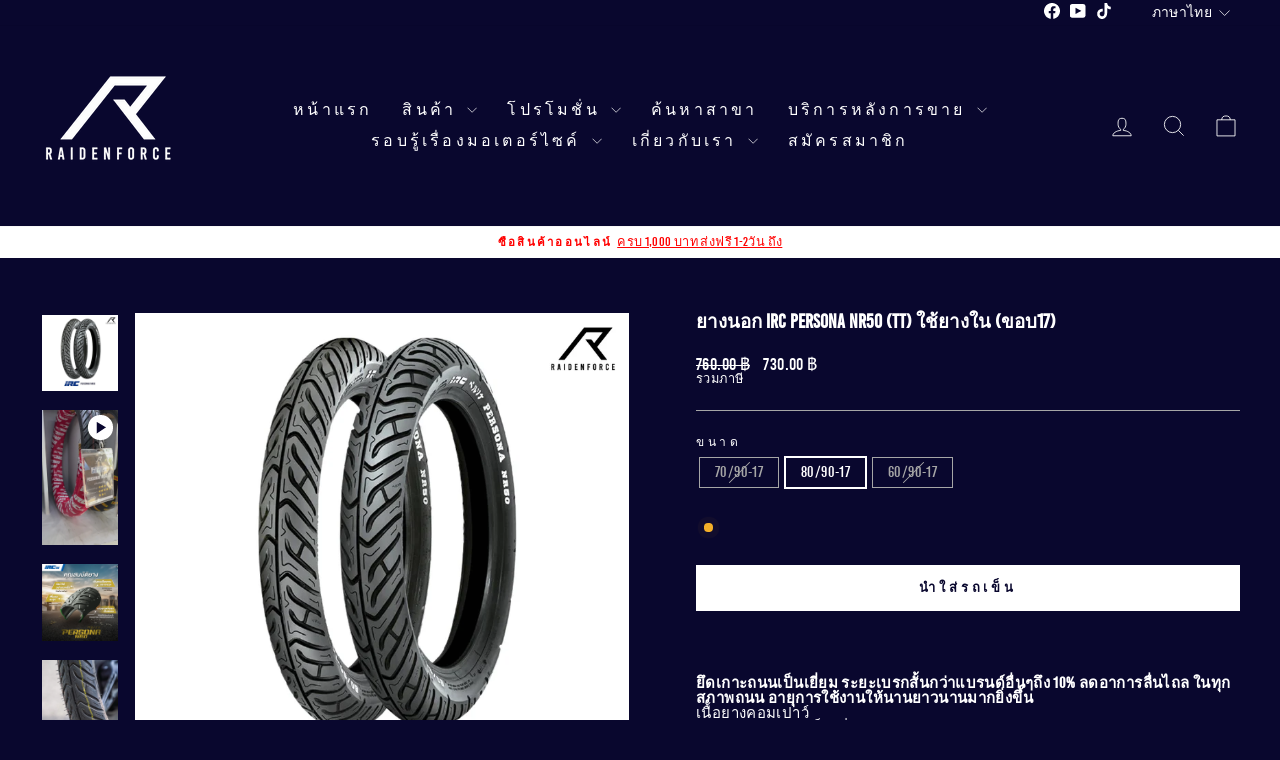

--- FILE ---
content_type: text/html; charset=utf-8
request_url: https://thunder-moto.com/products/%E0%B8%A2%E0%B8%B2%E0%B8%87%E0%B8%99%E0%B8%AD%E0%B8%81-irc-nr50-persona-tt-%E0%B9%83%E0%B8%8A%E0%B9%89%E0%B8%A2%E0%B8%B2%E0%B8%87%E0%B9%83%E0%B8%99
body_size: 24090
content:
<!doctype html>
<html class="no-js" lang="th" dir="ltr">
<head>
  <meta charset="utf-8">
  <meta http-equiv="X-UA-Compatible" content="IE=edge,chrome=1">
  <meta name="viewport" content="width=device-width,initial-scale=1">
  <meta name="theme-color" content="#ffffff">
  <link rel="canonical" href="https://www.raidenforce.com/products/%e0%b8%a2%e0%b8%b2%e0%b8%87%e0%b8%99%e0%b8%ad%e0%b8%81-irc-nr50-persona-tt-%e0%b9%83%e0%b8%8a%e0%b9%89%e0%b8%a2%e0%b8%b2%e0%b8%87%e0%b9%83%e0%b8%99">
  <link rel="preconnect" href="https://cdn.shopify.com" crossorigin>
  <link rel="preconnect" href="https://fonts.shopifycdn.com" crossorigin>
  <link rel="dns-prefetch" href="https://productreviews.shopifycdn.com">
  <link rel="dns-prefetch" href="https://ajax.googleapis.com">
  <link rel="dns-prefetch" href="https://maps.googleapis.com">
  <link rel="dns-prefetch" href="https://maps.gstatic.com"><title>ยางนอก IRC Persona NR50 (TT) ใช้ยางใน (ขอบ17)
&ndash; RAIDENFORCE ONLINE&amp;E-COM
</title>
<meta name="description" content="  ยึดเกาะถนนเป็นเยี่ยม ระยะเบรกสั้นกว่าแบรนด์อื่นๆถึง 10% ลดอาการลื่นไถล ในทุกสภาพถนน อายุการใช้งานให้นานยาวนานมากยิ่งขึ้นเนื้อยางคอมเปาว์ ยึดเกาะถนนเป็นเยี่ยม ระยะเบรกสั้นกว่าแบรนด์อื่นๆถึง 10% ช่วยลดอาการลื่นไถล ในทุกสภาพถนน โครงสร้างยางเสริมแรง สามารถขับเคลื่อนต่อไปได้ แม้ในความดันลมที่ต่ำ ช่วยลดความเสี่ยงจากการสูญเ"><meta property="og:site_name" content="RAIDENFORCE ONLINE&amp;E-COM">
  <meta property="og:url" content="https://www.raidenforce.com/products/%e0%b8%a2%e0%b8%b2%e0%b8%87%e0%b8%99%e0%b8%ad%e0%b8%81-irc-nr50-persona-tt-%e0%b9%83%e0%b8%8a%e0%b9%89%e0%b8%a2%e0%b8%b2%e0%b8%87%e0%b9%83%e0%b8%99">
  <meta property="og:title" content="ยางนอก IRC Persona NR50 (TT) ใช้ยางใน (ขอบ17)">
  <meta property="og:type" content="product">
  <meta property="og:description" content="  ยึดเกาะถนนเป็นเยี่ยม ระยะเบรกสั้นกว่าแบรนด์อื่นๆถึง 10% ลดอาการลื่นไถล ในทุกสภาพถนน อายุการใช้งานให้นานยาวนานมากยิ่งขึ้นเนื้อยางคอมเปาว์ ยึดเกาะถนนเป็นเยี่ยม ระยะเบรกสั้นกว่าแบรนด์อื่นๆถึง 10% ช่วยลดอาการลื่นไถล ในทุกสภาพถนน โครงสร้างยางเสริมแรง สามารถขับเคลื่อนต่อไปได้ แม้ในความดันลมที่ต่ำ ช่วยลดความเสี่ยงจากการสูญเ"><meta property="og:image" content="http://thunder-moto.com/cdn/shop/products/PersonarNR50_9d85304e-4ca4-44ae-85a8-f214c8186de3.jpg?v=1644842681">
    <meta property="og:image:secure_url" content="https://thunder-moto.com/cdn/shop/products/PersonarNR50_9d85304e-4ca4-44ae-85a8-f214c8186de3.jpg?v=1644842681">
    <meta property="og:image:width" content="1040">
    <meta property="og:image:height" content="1040"><meta name="twitter:site" content="@">
  <meta name="twitter:card" content="summary_large_image">
  <meta name="twitter:title" content="ยางนอก IRC Persona NR50 (TT) ใช้ยางใน (ขอบ17)">
  <meta name="twitter:description" content="  ยึดเกาะถนนเป็นเยี่ยม ระยะเบรกสั้นกว่าแบรนด์อื่นๆถึง 10% ลดอาการลื่นไถล ในทุกสภาพถนน อายุการใช้งานให้นานยาวนานมากยิ่งขึ้นเนื้อยางคอมเปาว์ ยึดเกาะถนนเป็นเยี่ยม ระยะเบรกสั้นกว่าแบรนด์อื่นๆถึง 10% ช่วยลดอาการลื่นไถล ในทุกสภาพถนน โครงสร้างยางเสริมแรง สามารถขับเคลื่อนต่อไปได้ แม้ในความดันลมที่ต่ำ ช่วยลดความเสี่ยงจากการสูญเ">
<style data-shopify>
  @font-face {
  font-family: Karla;
  font-weight: 400;
  font-style: normal;
  font-display: swap;
  src: url("//thunder-moto.com/cdn/fonts/karla/karla_n4.40497e07df527e6a50e58fb17ef1950c72f3e32c.woff2") format("woff2"),
       url("//thunder-moto.com/cdn/fonts/karla/karla_n4.e9f6f9de321061073c6bfe03c28976ba8ce6ee18.woff") format("woff");
}


  @font-face {
  font-family: Karla;
  font-weight: 600;
  font-style: normal;
  font-display: swap;
  src: url("//thunder-moto.com/cdn/fonts/karla/karla_n6.11d2ca9baa9358585c001bdea96cf4efec1c541a.woff2") format("woff2"),
       url("//thunder-moto.com/cdn/fonts/karla/karla_n6.f61bdbc760ad3ce235abbf92fc104026b8312806.woff") format("woff");
}

  @font-face {
  font-family: Karla;
  font-weight: 400;
  font-style: italic;
  font-display: swap;
  src: url("//thunder-moto.com/cdn/fonts/karla/karla_i4.2086039c16bcc3a78a72a2f7b471e3c4a7f873a6.woff2") format("woff2"),
       url("//thunder-moto.com/cdn/fonts/karla/karla_i4.7b9f59841a5960c16fa2a897a0716c8ebb183221.woff") format("woff");
}

  @font-face {
  font-family: Karla;
  font-weight: 600;
  font-style: italic;
  font-display: swap;
  src: url("//thunder-moto.com/cdn/fonts/karla/karla_i6.a7635423ab3dadf279bd83cab7821e04a762f0d7.woff2") format("woff2"),
       url("//thunder-moto.com/cdn/fonts/karla/karla_i6.93523748a53c3e2305eb638d2279e8634a22c25f.woff") format("woff");
}

</style><link href="//thunder-moto.com/cdn/shop/t/15/assets/theme.css?v=15693998335756767981725268515" rel="stylesheet" type="text/css" media="all" />
<style data-shopify>@font-face {
  font-family: "BebasKai";
  src: url('https://cdn.shopify.com/s/files/1/0012/7087/4215/files/bebaskai-webfont.woff2?v=1724929322') format("woff2"),
       url('https://cdn.shopify.com/s/files/1/0012/7087/4215/files/bebaskai-webfont.woff?v=1724929322') format("woff");
}

  
    :root {
    --typeHeaderPrimary: 'BebasKai';  
    --typeHeaderFallback: Times, serif;
    --typeHeaderSize: 22px;
    --typeHeaderWeight: 700;
    --typeHeaderLineHeight: 1;
    --typeHeaderSpacing: 0.0em;

    --typeBasePrimary: 'BebasKai'; 
    --typeBaseFallback:sans-serif;
    --typeBaseSize: 15px;
    --typeBaseWeight: normal;
    --typeBaseSpacing: 0.025em;
    --typeBaseLineHeight: 1;
    --typeBaselineHeightMinus01: 0.9;

    --typeCollectionTitle: 20px;

    --iconWeight: 2px;
    --iconLinecaps: miter;

    
        --buttonRadius: 0;
    

    --colorGridOverlayOpacity: 0.1;
    }

    .placeholder-content {
    background-image: linear-gradient(100deg, #ffffff 40%, #f7f7f7 63%, #ffffff 79%);
    }</style><script>
    document.documentElement.className = document.documentElement.className.replace('no-js', 'js');

    window.theme = window.theme || {};
    theme.routes = {
      home: "/",
      cart: "/cart.js",
      cartPage: "/cart",
      cartAdd: "/cart/add.js",
      cartChange: "/cart/change.js",
      search: "/search",
      predictiveSearch: "/search/suggest"
    };
    theme.strings = {
      soldOut: "จำหน่ายหมดแล้ว",
      unavailable: "ไม่พร้อมจำหน่าย",
      inStockLabel: "พร้อมส่ง",
      oneStockLabel: "",
      otherStockLabel: "",
      willNotShipUntil: "",
      willBeInStockAfter: "",
      waitingForStock: "",
      savePrice: "",
      cartEmpty: "",
      cartTermsConfirmation: "",
      searchCollections: "",
      searchPages: "",
      searchArticles: "",
      productFrom: "",
      maxQuantity: ""
    };
    theme.settings = {
      cartType: "drawer",
      isCustomerTemplate: false,
      moneyFormat: "{{amount}} ฿",
      saveType: "dollar",
      productImageSize: "natural",
      productImageCover: false,
      predictiveSearch: true,
      predictiveSearchType: null,
      predictiveSearchVendor: false,
      predictiveSearchPrice: false,
      quickView: false,
      themeName: 'Impulse',
      themeVersion: "7.5.1"
    };
  </script>

  <script>window.performance && window.performance.mark && window.performance.mark('shopify.content_for_header.start');</script><meta name="google-site-verification" content="kLk4f4cjpJGhUK3ZU070Ydy4ybknEHq1RVNeMt5s_lY">
<meta name="google-site-verification" content="QPeUHi8_quijiRLNn9DCZX9IzHZR6k5yc5vouwBb3u0">
<meta name="google-site-verification" content="g7D2CgGPGXj2y31sGZ9-FeNWin_w3qFzS24FdKVW58c">
<meta id="shopify-digital-wallet" name="shopify-digital-wallet" content="/1270874215/digital_wallets/dialog">
<meta name="shopify-checkout-api-token" content="548ad0a830f7ae7d75c4faca9916c10f">
<meta id="in-context-paypal-metadata" data-shop-id="1270874215" data-venmo-supported="false" data-environment="production" data-locale="en_US" data-paypal-v4="true" data-currency="THB">
<link rel="alternate" hreflang="x-default" href="https://www.raidenforce.com/products/%E0%B8%A2%E0%B8%B2%E0%B8%87%E0%B8%99%E0%B8%AD%E0%B8%81-irc-nr50-persona-tt-%E0%B9%83%E0%B8%8A%E0%B9%89%E0%B8%A2%E0%B8%B2%E0%B8%87%E0%B9%83%E0%B8%99">
<link rel="alternate" hreflang="th" href="https://www.raidenforce.com/products/%E0%B8%A2%E0%B8%B2%E0%B8%87%E0%B8%99%E0%B8%AD%E0%B8%81-irc-nr50-persona-tt-%E0%B9%83%E0%B8%8A%E0%B9%89%E0%B8%A2%E0%B8%B2%E0%B8%87%E0%B9%83%E0%B8%99">
<link rel="alternate" hreflang="en" href="https://www.raidenforce.com/en/products/%E0%B8%A2%E0%B8%B2%E0%B8%87%E0%B8%99%E0%B8%AD%E0%B8%81-irc-nr50-persona-tt-%E0%B9%83%E0%B8%8A%E0%B9%89%E0%B8%A2%E0%B8%B2%E0%B8%87%E0%B9%83%E0%B8%99">
<link rel="alternate" type="application/json+oembed" href="https://www.raidenforce.com/products/%e0%b8%a2%e0%b8%b2%e0%b8%87%e0%b8%99%e0%b8%ad%e0%b8%81-irc-nr50-persona-tt-%e0%b9%83%e0%b8%8a%e0%b9%89%e0%b8%a2%e0%b8%b2%e0%b8%87%e0%b9%83%e0%b8%99.oembed">
<script async="async" src="/checkouts/internal/preloads.js?locale=th-TH"></script>
<script id="shopify-features" type="application/json">{"accessToken":"548ad0a830f7ae7d75c4faca9916c10f","betas":["rich-media-storefront-analytics"],"domain":"thunder-moto.com","predictiveSearch":false,"shopId":1270874215,"locale":"th"}</script>
<script>var Shopify = Shopify || {};
Shopify.shop = "thunder-motor.myshopify.com";
Shopify.locale = "th";
Shopify.currency = {"active":"THB","rate":"1.0"};
Shopify.country = "TH";
Shopify.theme = {"name":"SOTP - Impulse 24","id":171672568084,"schema_name":"Impulse","schema_version":"7.5.1","theme_store_id":857,"role":"main"};
Shopify.theme.handle = "null";
Shopify.theme.style = {"id":null,"handle":null};
Shopify.cdnHost = "thunder-moto.com/cdn";
Shopify.routes = Shopify.routes || {};
Shopify.routes.root = "/";</script>
<script type="module">!function(o){(o.Shopify=o.Shopify||{}).modules=!0}(window);</script>
<script>!function(o){function n(){var o=[];function n(){o.push(Array.prototype.slice.apply(arguments))}return n.q=o,n}var t=o.Shopify=o.Shopify||{};t.loadFeatures=n(),t.autoloadFeatures=n()}(window);</script>
<script id="shop-js-analytics" type="application/json">{"pageType":"product"}</script>
<script defer="defer" async type="module" src="//thunder-moto.com/cdn/shopifycloud/shop-js/modules/v2/client.init-shop-cart-sync_DP7_2aJg.th.esm.js"></script>
<script defer="defer" async type="module" src="//thunder-moto.com/cdn/shopifycloud/shop-js/modules/v2/chunk.common_CBBLRIQG.esm.js"></script>
<script type="module">
  await import("//thunder-moto.com/cdn/shopifycloud/shop-js/modules/v2/client.init-shop-cart-sync_DP7_2aJg.th.esm.js");
await import("//thunder-moto.com/cdn/shopifycloud/shop-js/modules/v2/chunk.common_CBBLRIQG.esm.js");

  window.Shopify.SignInWithShop?.initShopCartSync?.({"fedCMEnabled":true,"windoidEnabled":true});

</script>
<script>(function() {
  var isLoaded = false;
  function asyncLoad() {
    if (isLoaded) return;
    isLoaded = true;
    var urls = ["https:\/\/static.klaviyo.com\/onsite\/js\/klaviyo.js?company_id=NPinLJ\u0026shop=thunder-motor.myshopify.com","https:\/\/static.klaviyo.com\/onsite\/js\/klaviyo.js?company_id=M9Ut8s\u0026shop=thunder-motor.myshopify.com","https:\/\/cdn-bundler.nice-team.net\/app\/js\/bundler.js?shop=thunder-motor.myshopify.com","https:\/\/cdn.shopify.com\/s\/files\/1\/0875\/2064\/files\/spinstudio-front2-1.0.0.min.js?shop=thunder-motor.myshopify.com"];
    for (var i = 0; i < urls.length; i++) {
      var s = document.createElement('script');
      s.type = 'text/javascript';
      s.async = true;
      s.src = urls[i];
      var x = document.getElementsByTagName('script')[0];
      x.parentNode.insertBefore(s, x);
    }
  };
  if(window.attachEvent) {
    window.attachEvent('onload', asyncLoad);
  } else {
    window.addEventListener('load', asyncLoad, false);
  }
})();</script>
<script id="__st">var __st={"a":1270874215,"offset":25200,"reqid":"1d82b6d5-5dd2-47d7-96e5-0296db46c68a-1769018974","pageurl":"thunder-moto.com\/products\/%E0%B8%A2%E0%B8%B2%E0%B8%87%E0%B8%99%E0%B8%AD%E0%B8%81-irc-nr50-persona-tt-%E0%B9%83%E0%B8%8A%E0%B9%89%E0%B8%A2%E0%B8%B2%E0%B8%87%E0%B9%83%E0%B8%99","u":"6df0109472d5","p":"product","rtyp":"product","rid":6619341848679};</script>
<script>window.ShopifyPaypalV4VisibilityTracking = true;</script>
<script id="captcha-bootstrap">!function(){'use strict';const t='contact',e='account',n='new_comment',o=[[t,t],['blogs',n],['comments',n],[t,'customer']],c=[[e,'customer_login'],[e,'guest_login'],[e,'recover_customer_password'],[e,'create_customer']],r=t=>t.map((([t,e])=>`form[action*='/${t}']:not([data-nocaptcha='true']) input[name='form_type'][value='${e}']`)).join(','),a=t=>()=>t?[...document.querySelectorAll(t)].map((t=>t.form)):[];function s(){const t=[...o],e=r(t);return a(e)}const i='password',u='form_key',d=['recaptcha-v3-token','g-recaptcha-response','h-captcha-response',i],f=()=>{try{return window.sessionStorage}catch{return}},m='__shopify_v',_=t=>t.elements[u];function p(t,e,n=!1){try{const o=window.sessionStorage,c=JSON.parse(o.getItem(e)),{data:r}=function(t){const{data:e,action:n}=t;return t[m]||n?{data:e,action:n}:{data:t,action:n}}(c);for(const[e,n]of Object.entries(r))t.elements[e]&&(t.elements[e].value=n);n&&o.removeItem(e)}catch(o){console.error('form repopulation failed',{error:o})}}const l='form_type',E='cptcha';function T(t){t.dataset[E]=!0}const w=window,h=w.document,L='Shopify',v='ce_forms',y='captcha';let A=!1;((t,e)=>{const n=(g='f06e6c50-85a8-45c8-87d0-21a2b65856fe',I='https://cdn.shopify.com/shopifycloud/storefront-forms-hcaptcha/ce_storefront_forms_captcha_hcaptcha.v1.5.2.iife.js',D={infoText:'ป้องกันโดย hCaptcha',privacyText:'ความเป็นส่วนตัว',termsText:'ข้อกำหนด'},(t,e,n)=>{const o=w[L][v],c=o.bindForm;if(c)return c(t,g,e,D).then(n);var r;o.q.push([[t,g,e,D],n]),r=I,A||(h.body.append(Object.assign(h.createElement('script'),{id:'captcha-provider',async:!0,src:r})),A=!0)});var g,I,D;w[L]=w[L]||{},w[L][v]=w[L][v]||{},w[L][v].q=[],w[L][y]=w[L][y]||{},w[L][y].protect=function(t,e){n(t,void 0,e),T(t)},Object.freeze(w[L][y]),function(t,e,n,w,h,L){const[v,y,A,g]=function(t,e,n){const i=e?o:[],u=t?c:[],d=[...i,...u],f=r(d),m=r(i),_=r(d.filter((([t,e])=>n.includes(e))));return[a(f),a(m),a(_),s()]}(w,h,L),I=t=>{const e=t.target;return e instanceof HTMLFormElement?e:e&&e.form},D=t=>v().includes(t);t.addEventListener('submit',(t=>{const e=I(t);if(!e)return;const n=D(e)&&!e.dataset.hcaptchaBound&&!e.dataset.recaptchaBound,o=_(e),c=g().includes(e)&&(!o||!o.value);(n||c)&&t.preventDefault(),c&&!n&&(function(t){try{if(!f())return;!function(t){const e=f();if(!e)return;const n=_(t);if(!n)return;const o=n.value;o&&e.removeItem(o)}(t);const e=Array.from(Array(32),(()=>Math.random().toString(36)[2])).join('');!function(t,e){_(t)||t.append(Object.assign(document.createElement('input'),{type:'hidden',name:u})),t.elements[u].value=e}(t,e),function(t,e){const n=f();if(!n)return;const o=[...t.querySelectorAll(`input[type='${i}']`)].map((({name:t})=>t)),c=[...d,...o],r={};for(const[a,s]of new FormData(t).entries())c.includes(a)||(r[a]=s);n.setItem(e,JSON.stringify({[m]:1,action:t.action,data:r}))}(t,e)}catch(e){console.error('failed to persist form',e)}}(e),e.submit())}));const S=(t,e)=>{t&&!t.dataset[E]&&(n(t,e.some((e=>e===t))),T(t))};for(const o of['focusin','change'])t.addEventListener(o,(t=>{const e=I(t);D(e)&&S(e,y())}));const B=e.get('form_key'),M=e.get(l),P=B&&M;t.addEventListener('DOMContentLoaded',(()=>{const t=y();if(P)for(const e of t)e.elements[l].value===M&&p(e,B);[...new Set([...A(),...v().filter((t=>'true'===t.dataset.shopifyCaptcha))])].forEach((e=>S(e,t)))}))}(h,new URLSearchParams(w.location.search),n,t,e,['guest_login'])})(!1,!0)}();</script>
<script integrity="sha256-4kQ18oKyAcykRKYeNunJcIwy7WH5gtpwJnB7kiuLZ1E=" data-source-attribution="shopify.loadfeatures" defer="defer" src="//thunder-moto.com/cdn/shopifycloud/storefront/assets/storefront/load_feature-a0a9edcb.js" crossorigin="anonymous"></script>
<script data-source-attribution="shopify.dynamic_checkout.dynamic.init">var Shopify=Shopify||{};Shopify.PaymentButton=Shopify.PaymentButton||{isStorefrontPortableWallets:!0,init:function(){window.Shopify.PaymentButton.init=function(){};var t=document.createElement("script");t.src="https://thunder-moto.com/cdn/shopifycloud/portable-wallets/latest/portable-wallets.th.js",t.type="module",document.head.appendChild(t)}};
</script>
<script data-source-attribution="shopify.dynamic_checkout.buyer_consent">
  function portableWalletsHideBuyerConsent(e){var t=document.getElementById("shopify-buyer-consent"),n=document.getElementById("shopify-subscription-policy-button");t&&n&&(t.classList.add("hidden"),t.setAttribute("aria-hidden","true"),n.removeEventListener("click",e))}function portableWalletsShowBuyerConsent(e){var t=document.getElementById("shopify-buyer-consent"),n=document.getElementById("shopify-subscription-policy-button");t&&n&&(t.classList.remove("hidden"),t.removeAttribute("aria-hidden"),n.addEventListener("click",e))}window.Shopify?.PaymentButton&&(window.Shopify.PaymentButton.hideBuyerConsent=portableWalletsHideBuyerConsent,window.Shopify.PaymentButton.showBuyerConsent=portableWalletsShowBuyerConsent);
</script>
<script data-source-attribution="shopify.dynamic_checkout.cart.bootstrap">document.addEventListener("DOMContentLoaded",(function(){function t(){return document.querySelector("shopify-accelerated-checkout-cart, shopify-accelerated-checkout")}if(t())Shopify.PaymentButton.init();else{new MutationObserver((function(e,n){t()&&(Shopify.PaymentButton.init(),n.disconnect())})).observe(document.body,{childList:!0,subtree:!0})}}));
</script>
<link id="shopify-accelerated-checkout-styles" rel="stylesheet" media="screen" href="https://thunder-moto.com/cdn/shopifycloud/portable-wallets/latest/accelerated-checkout-backwards-compat.css" crossorigin="anonymous">
<style id="shopify-accelerated-checkout-cart">
        #shopify-buyer-consent {
  margin-top: 1em;
  display: inline-block;
  width: 100%;
}

#shopify-buyer-consent.hidden {
  display: none;
}

#shopify-subscription-policy-button {
  background: none;
  border: none;
  padding: 0;
  text-decoration: underline;
  font-size: inherit;
  cursor: pointer;
}

#shopify-subscription-policy-button::before {
  box-shadow: none;
}

      </style>

<script>window.performance && window.performance.mark && window.performance.mark('shopify.content_for_header.end');</script>

  <script src="//thunder-moto.com/cdn/shop/t/15/assets/vendor-scripts-v11.js" defer="defer"></script><script src="//thunder-moto.com/cdn/shop/t/15/assets/theme.js?v=136904160527539270741725256339" defer="defer"></script>
<link href="https://monorail-edge.shopifysvc.com" rel="dns-prefetch">
<script>(function(){if ("sendBeacon" in navigator && "performance" in window) {try {var session_token_from_headers = performance.getEntriesByType('navigation')[0].serverTiming.find(x => x.name == '_s').description;} catch {var session_token_from_headers = undefined;}var session_cookie_matches = document.cookie.match(/_shopify_s=([^;]*)/);var session_token_from_cookie = session_cookie_matches && session_cookie_matches.length === 2 ? session_cookie_matches[1] : "";var session_token = session_token_from_headers || session_token_from_cookie || "";function handle_abandonment_event(e) {var entries = performance.getEntries().filter(function(entry) {return /monorail-edge.shopifysvc.com/.test(entry.name);});if (!window.abandonment_tracked && entries.length === 0) {window.abandonment_tracked = true;var currentMs = Date.now();var navigation_start = performance.timing.navigationStart;var payload = {shop_id: 1270874215,url: window.location.href,navigation_start,duration: currentMs - navigation_start,session_token,page_type: "product"};window.navigator.sendBeacon("https://monorail-edge.shopifysvc.com/v1/produce", JSON.stringify({schema_id: "online_store_buyer_site_abandonment/1.1",payload: payload,metadata: {event_created_at_ms: currentMs,event_sent_at_ms: currentMs}}));}}window.addEventListener('pagehide', handle_abandonment_event);}}());</script>
<script id="web-pixels-manager-setup">(function e(e,d,r,n,o){if(void 0===o&&(o={}),!Boolean(null===(a=null===(i=window.Shopify)||void 0===i?void 0:i.analytics)||void 0===a?void 0:a.replayQueue)){var i,a;window.Shopify=window.Shopify||{};var t=window.Shopify;t.analytics=t.analytics||{};var s=t.analytics;s.replayQueue=[],s.publish=function(e,d,r){return s.replayQueue.push([e,d,r]),!0};try{self.performance.mark("wpm:start")}catch(e){}var l=function(){var e={modern:/Edge?\/(1{2}[4-9]|1[2-9]\d|[2-9]\d{2}|\d{4,})\.\d+(\.\d+|)|Firefox\/(1{2}[4-9]|1[2-9]\d|[2-9]\d{2}|\d{4,})\.\d+(\.\d+|)|Chrom(ium|e)\/(9{2}|\d{3,})\.\d+(\.\d+|)|(Maci|X1{2}).+ Version\/(15\.\d+|(1[6-9]|[2-9]\d|\d{3,})\.\d+)([,.]\d+|)( \(\w+\)|)( Mobile\/\w+|) Safari\/|Chrome.+OPR\/(9{2}|\d{3,})\.\d+\.\d+|(CPU[ +]OS|iPhone[ +]OS|CPU[ +]iPhone|CPU IPhone OS|CPU iPad OS)[ +]+(15[._]\d+|(1[6-9]|[2-9]\d|\d{3,})[._]\d+)([._]\d+|)|Android:?[ /-](13[3-9]|1[4-9]\d|[2-9]\d{2}|\d{4,})(\.\d+|)(\.\d+|)|Android.+Firefox\/(13[5-9]|1[4-9]\d|[2-9]\d{2}|\d{4,})\.\d+(\.\d+|)|Android.+Chrom(ium|e)\/(13[3-9]|1[4-9]\d|[2-9]\d{2}|\d{4,})\.\d+(\.\d+|)|SamsungBrowser\/([2-9]\d|\d{3,})\.\d+/,legacy:/Edge?\/(1[6-9]|[2-9]\d|\d{3,})\.\d+(\.\d+|)|Firefox\/(5[4-9]|[6-9]\d|\d{3,})\.\d+(\.\d+|)|Chrom(ium|e)\/(5[1-9]|[6-9]\d|\d{3,})\.\d+(\.\d+|)([\d.]+$|.*Safari\/(?![\d.]+ Edge\/[\d.]+$))|(Maci|X1{2}).+ Version\/(10\.\d+|(1[1-9]|[2-9]\d|\d{3,})\.\d+)([,.]\d+|)( \(\w+\)|)( Mobile\/\w+|) Safari\/|Chrome.+OPR\/(3[89]|[4-9]\d|\d{3,})\.\d+\.\d+|(CPU[ +]OS|iPhone[ +]OS|CPU[ +]iPhone|CPU IPhone OS|CPU iPad OS)[ +]+(10[._]\d+|(1[1-9]|[2-9]\d|\d{3,})[._]\d+)([._]\d+|)|Android:?[ /-](13[3-9]|1[4-9]\d|[2-9]\d{2}|\d{4,})(\.\d+|)(\.\d+|)|Mobile Safari.+OPR\/([89]\d|\d{3,})\.\d+\.\d+|Android.+Firefox\/(13[5-9]|1[4-9]\d|[2-9]\d{2}|\d{4,})\.\d+(\.\d+|)|Android.+Chrom(ium|e)\/(13[3-9]|1[4-9]\d|[2-9]\d{2}|\d{4,})\.\d+(\.\d+|)|Android.+(UC? ?Browser|UCWEB|U3)[ /]?(15\.([5-9]|\d{2,})|(1[6-9]|[2-9]\d|\d{3,})\.\d+)\.\d+|SamsungBrowser\/(5\.\d+|([6-9]|\d{2,})\.\d+)|Android.+MQ{2}Browser\/(14(\.(9|\d{2,})|)|(1[5-9]|[2-9]\d|\d{3,})(\.\d+|))(\.\d+|)|K[Aa][Ii]OS\/(3\.\d+|([4-9]|\d{2,})\.\d+)(\.\d+|)/},d=e.modern,r=e.legacy,n=navigator.userAgent;return n.match(d)?"modern":n.match(r)?"legacy":"unknown"}(),u="modern"===l?"modern":"legacy",c=(null!=n?n:{modern:"",legacy:""})[u],f=function(e){return[e.baseUrl,"/wpm","/b",e.hashVersion,"modern"===e.buildTarget?"m":"l",".js"].join("")}({baseUrl:d,hashVersion:r,buildTarget:u}),m=function(e){var d=e.version,r=e.bundleTarget,n=e.surface,o=e.pageUrl,i=e.monorailEndpoint;return{emit:function(e){var a=e.status,t=e.errorMsg,s=(new Date).getTime(),l=JSON.stringify({metadata:{event_sent_at_ms:s},events:[{schema_id:"web_pixels_manager_load/3.1",payload:{version:d,bundle_target:r,page_url:o,status:a,surface:n,error_msg:t},metadata:{event_created_at_ms:s}}]});if(!i)return console&&console.warn&&console.warn("[Web Pixels Manager] No Monorail endpoint provided, skipping logging."),!1;try{return self.navigator.sendBeacon.bind(self.navigator)(i,l)}catch(e){}var u=new XMLHttpRequest;try{return u.open("POST",i,!0),u.setRequestHeader("Content-Type","text/plain"),u.send(l),!0}catch(e){return console&&console.warn&&console.warn("[Web Pixels Manager] Got an unhandled error while logging to Monorail."),!1}}}}({version:r,bundleTarget:l,surface:e.surface,pageUrl:self.location.href,monorailEndpoint:e.monorailEndpoint});try{o.browserTarget=l,function(e){var d=e.src,r=e.async,n=void 0===r||r,o=e.onload,i=e.onerror,a=e.sri,t=e.scriptDataAttributes,s=void 0===t?{}:t,l=document.createElement("script"),u=document.querySelector("head"),c=document.querySelector("body");if(l.async=n,l.src=d,a&&(l.integrity=a,l.crossOrigin="anonymous"),s)for(var f in s)if(Object.prototype.hasOwnProperty.call(s,f))try{l.dataset[f]=s[f]}catch(e){}if(o&&l.addEventListener("load",o),i&&l.addEventListener("error",i),u)u.appendChild(l);else{if(!c)throw new Error("Did not find a head or body element to append the script");c.appendChild(l)}}({src:f,async:!0,onload:function(){if(!function(){var e,d;return Boolean(null===(d=null===(e=window.Shopify)||void 0===e?void 0:e.analytics)||void 0===d?void 0:d.initialized)}()){var d=window.webPixelsManager.init(e)||void 0;if(d){var r=window.Shopify.analytics;r.replayQueue.forEach((function(e){var r=e[0],n=e[1],o=e[2];d.publishCustomEvent(r,n,o)})),r.replayQueue=[],r.publish=d.publishCustomEvent,r.visitor=d.visitor,r.initialized=!0}}},onerror:function(){return m.emit({status:"failed",errorMsg:"".concat(f," has failed to load")})},sri:function(e){var d=/^sha384-[A-Za-z0-9+/=]+$/;return"string"==typeof e&&d.test(e)}(c)?c:"",scriptDataAttributes:o}),m.emit({status:"loading"})}catch(e){m.emit({status:"failed",errorMsg:(null==e?void 0:e.message)||"Unknown error"})}}})({shopId: 1270874215,storefrontBaseUrl: "https://www.raidenforce.com",extensionsBaseUrl: "https://extensions.shopifycdn.com/cdn/shopifycloud/web-pixels-manager",monorailEndpoint: "https://monorail-edge.shopifysvc.com/unstable/produce_batch",surface: "storefront-renderer",enabledBetaFlags: ["2dca8a86"],webPixelsConfigList: [{"id":"743080212","configuration":"{\"pixelCode\":\"C9P0A0N0FBF4096H9GF0\"}","eventPayloadVersion":"v1","runtimeContext":"STRICT","scriptVersion":"22e92c2ad45662f435e4801458fb78cc","type":"APP","apiClientId":4383523,"privacyPurposes":["ANALYTICS","MARKETING","SALE_OF_DATA"],"dataSharingAdjustments":{"protectedCustomerApprovalScopes":["read_customer_address","read_customer_email","read_customer_name","read_customer_personal_data","read_customer_phone"]}},{"id":"339280148","configuration":"{\"shop\":\"thunder-motor.myshopify.com\",\"enabled\":\"false\",\"hmacKey\":\"e0b044371e70a2cc45fa5358c87f1038\"}","eventPayloadVersion":"v1","runtimeContext":"STRICT","scriptVersion":"728114a5167fec3ce2fdbc41bef2eeb1","type":"APP","apiClientId":4653451,"privacyPurposes":["ANALYTICS","MARKETING","SALE_OF_DATA"],"dataSharingAdjustments":{"protectedCustomerApprovalScopes":["read_customer_address","read_customer_email","read_customer_name","read_customer_personal_data","read_customer_phone"]}},{"id":"136118548","eventPayloadVersion":"v1","runtimeContext":"LAX","scriptVersion":"1","type":"CUSTOM","privacyPurposes":["MARKETING"],"name":"Meta pixel (migrated)"},{"id":"148177172","eventPayloadVersion":"v1","runtimeContext":"LAX","scriptVersion":"1","type":"CUSTOM","privacyPurposes":["ANALYTICS"],"name":"Google Analytics tag (migrated)"},{"id":"shopify-app-pixel","configuration":"{}","eventPayloadVersion":"v1","runtimeContext":"STRICT","scriptVersion":"0450","apiClientId":"shopify-pixel","type":"APP","privacyPurposes":["ANALYTICS","MARKETING"]},{"id":"shopify-custom-pixel","eventPayloadVersion":"v1","runtimeContext":"LAX","scriptVersion":"0450","apiClientId":"shopify-pixel","type":"CUSTOM","privacyPurposes":["ANALYTICS","MARKETING"]}],isMerchantRequest: false,initData: {"shop":{"name":"RAIDENFORCE ONLINE\u0026E-COM","paymentSettings":{"currencyCode":"THB"},"myshopifyDomain":"thunder-motor.myshopify.com","countryCode":"TH","storefrontUrl":"https:\/\/www.raidenforce.com"},"customer":null,"cart":null,"checkout":null,"productVariants":[{"price":{"amount":600.0,"currencyCode":"THB"},"product":{"title":"ยางนอก IRC Persona NR50 (TT) ใช้ยางใน (ขอบ17)","vendor":"IRC","id":"6619341848679","untranslatedTitle":"ยางนอก IRC Persona NR50 (TT) ใช้ยางใน (ขอบ17)","url":"\/products\/%E0%B8%A2%E0%B8%B2%E0%B8%87%E0%B8%99%E0%B8%AD%E0%B8%81-irc-nr50-persona-tt-%E0%B9%83%E0%B8%8A%E0%B9%89%E0%B8%A2%E0%B8%B2%E0%B8%87%E0%B9%83%E0%B8%99","type":"Tire"},"id":"39569624268903","image":{"src":"\/\/thunder-moto.com\/cdn\/shop\/products\/PersonarNR50_9d85304e-4ca4-44ae-85a8-f214c8186de3.jpg?v=1644842681"},"sku":"IRC-NR50TT-709017","title":"70\/90-17","untranslatedTitle":"70\/90-17"},{"price":{"amount":730.0,"currencyCode":"THB"},"product":{"title":"ยางนอก IRC Persona NR50 (TT) ใช้ยางใน (ขอบ17)","vendor":"IRC","id":"6619341848679","untranslatedTitle":"ยางนอก IRC Persona NR50 (TT) ใช้ยางใน (ขอบ17)","url":"\/products\/%E0%B8%A2%E0%B8%B2%E0%B8%87%E0%B8%99%E0%B8%AD%E0%B8%81-irc-nr50-persona-tt-%E0%B9%83%E0%B8%8A%E0%B9%89%E0%B8%A2%E0%B8%B2%E0%B8%87%E0%B9%83%E0%B8%99","type":"Tire"},"id":"39569624301671","image":{"src":"\/\/thunder-moto.com\/cdn\/shop\/products\/PersonarNR50_9d85304e-4ca4-44ae-85a8-f214c8186de3.jpg?v=1644842681"},"sku":"IRC-NR50TT-809017","title":"80\/90-17","untranslatedTitle":"80\/90-17"},{"price":{"amount":480.0,"currencyCode":"THB"},"product":{"title":"ยางนอก IRC Persona NR50 (TT) ใช้ยางใน (ขอบ17)","vendor":"IRC","id":"6619341848679","untranslatedTitle":"ยางนอก IRC Persona NR50 (TT) ใช้ยางใน (ขอบ17)","url":"\/products\/%E0%B8%A2%E0%B8%B2%E0%B8%87%E0%B8%99%E0%B8%AD%E0%B8%81-irc-nr50-persona-tt-%E0%B9%83%E0%B8%8A%E0%B9%89%E0%B8%A2%E0%B8%B2%E0%B8%87%E0%B9%83%E0%B8%99","type":"Tire"},"id":"39769446547559","image":{"src":"\/\/thunder-moto.com\/cdn\/shop\/products\/PersonarNR50_9d85304e-4ca4-44ae-85a8-f214c8186de3.jpg?v=1644842681"},"sku":"IRC-NR50TT-609017","title":"60\/90-17","untranslatedTitle":"60\/90-17"}],"purchasingCompany":null},},"https://thunder-moto.com/cdn","fcfee988w5aeb613cpc8e4bc33m6693e112",{"modern":"","legacy":""},{"shopId":"1270874215","storefrontBaseUrl":"https:\/\/www.raidenforce.com","extensionBaseUrl":"https:\/\/extensions.shopifycdn.com\/cdn\/shopifycloud\/web-pixels-manager","surface":"storefront-renderer","enabledBetaFlags":"[\"2dca8a86\"]","isMerchantRequest":"false","hashVersion":"fcfee988w5aeb613cpc8e4bc33m6693e112","publish":"custom","events":"[[\"page_viewed\",{}],[\"product_viewed\",{\"productVariant\":{\"price\":{\"amount\":730.0,\"currencyCode\":\"THB\"},\"product\":{\"title\":\"ยางนอก IRC Persona NR50 (TT) ใช้ยางใน (ขอบ17)\",\"vendor\":\"IRC\",\"id\":\"6619341848679\",\"untranslatedTitle\":\"ยางนอก IRC Persona NR50 (TT) ใช้ยางใน (ขอบ17)\",\"url\":\"\/products\/%E0%B8%A2%E0%B8%B2%E0%B8%87%E0%B8%99%E0%B8%AD%E0%B8%81-irc-nr50-persona-tt-%E0%B9%83%E0%B8%8A%E0%B9%89%E0%B8%A2%E0%B8%B2%E0%B8%87%E0%B9%83%E0%B8%99\",\"type\":\"Tire\"},\"id\":\"39569624301671\",\"image\":{\"src\":\"\/\/thunder-moto.com\/cdn\/shop\/products\/PersonarNR50_9d85304e-4ca4-44ae-85a8-f214c8186de3.jpg?v=1644842681\"},\"sku\":\"IRC-NR50TT-809017\",\"title\":\"80\/90-17\",\"untranslatedTitle\":\"80\/90-17\"}}]]"});</script><script>
  window.ShopifyAnalytics = window.ShopifyAnalytics || {};
  window.ShopifyAnalytics.meta = window.ShopifyAnalytics.meta || {};
  window.ShopifyAnalytics.meta.currency = 'THB';
  var meta = {"product":{"id":6619341848679,"gid":"gid:\/\/shopify\/Product\/6619341848679","vendor":"IRC","type":"Tire","handle":"ยางนอก-irc-nr50-persona-tt-ใช้ยางใน","variants":[{"id":39569624268903,"price":60000,"name":"ยางนอก IRC Persona NR50 (TT) ใช้ยางใน (ขอบ17) - 70\/90-17","public_title":"70\/90-17","sku":"IRC-NR50TT-709017"},{"id":39569624301671,"price":73000,"name":"ยางนอก IRC Persona NR50 (TT) ใช้ยางใน (ขอบ17) - 80\/90-17","public_title":"80\/90-17","sku":"IRC-NR50TT-809017"},{"id":39769446547559,"price":48000,"name":"ยางนอก IRC Persona NR50 (TT) ใช้ยางใน (ขอบ17) - 60\/90-17","public_title":"60\/90-17","sku":"IRC-NR50TT-609017"}],"remote":false},"page":{"pageType":"product","resourceType":"product","resourceId":6619341848679,"requestId":"1d82b6d5-5dd2-47d7-96e5-0296db46c68a-1769018974"}};
  for (var attr in meta) {
    window.ShopifyAnalytics.meta[attr] = meta[attr];
  }
</script>
<script class="analytics">
  (function () {
    var customDocumentWrite = function(content) {
      var jquery = null;

      if (window.jQuery) {
        jquery = window.jQuery;
      } else if (window.Checkout && window.Checkout.$) {
        jquery = window.Checkout.$;
      }

      if (jquery) {
        jquery('body').append(content);
      }
    };

    var hasLoggedConversion = function(token) {
      if (token) {
        return document.cookie.indexOf('loggedConversion=' + token) !== -1;
      }
      return false;
    }

    var setCookieIfConversion = function(token) {
      if (token) {
        var twoMonthsFromNow = new Date(Date.now());
        twoMonthsFromNow.setMonth(twoMonthsFromNow.getMonth() + 2);

        document.cookie = 'loggedConversion=' + token + '; expires=' + twoMonthsFromNow;
      }
    }

    var trekkie = window.ShopifyAnalytics.lib = window.trekkie = window.trekkie || [];
    if (trekkie.integrations) {
      return;
    }
    trekkie.methods = [
      'identify',
      'page',
      'ready',
      'track',
      'trackForm',
      'trackLink'
    ];
    trekkie.factory = function(method) {
      return function() {
        var args = Array.prototype.slice.call(arguments);
        args.unshift(method);
        trekkie.push(args);
        return trekkie;
      };
    };
    for (var i = 0; i < trekkie.methods.length; i++) {
      var key = trekkie.methods[i];
      trekkie[key] = trekkie.factory(key);
    }
    trekkie.load = function(config) {
      trekkie.config = config || {};
      trekkie.config.initialDocumentCookie = document.cookie;
      var first = document.getElementsByTagName('script')[0];
      var script = document.createElement('script');
      script.type = 'text/javascript';
      script.onerror = function(e) {
        var scriptFallback = document.createElement('script');
        scriptFallback.type = 'text/javascript';
        scriptFallback.onerror = function(error) {
                var Monorail = {
      produce: function produce(monorailDomain, schemaId, payload) {
        var currentMs = new Date().getTime();
        var event = {
          schema_id: schemaId,
          payload: payload,
          metadata: {
            event_created_at_ms: currentMs,
            event_sent_at_ms: currentMs
          }
        };
        return Monorail.sendRequest("https://" + monorailDomain + "/v1/produce", JSON.stringify(event));
      },
      sendRequest: function sendRequest(endpointUrl, payload) {
        // Try the sendBeacon API
        if (window && window.navigator && typeof window.navigator.sendBeacon === 'function' && typeof window.Blob === 'function' && !Monorail.isIos12()) {
          var blobData = new window.Blob([payload], {
            type: 'text/plain'
          });

          if (window.navigator.sendBeacon(endpointUrl, blobData)) {
            return true;
          } // sendBeacon was not successful

        } // XHR beacon

        var xhr = new XMLHttpRequest();

        try {
          xhr.open('POST', endpointUrl);
          xhr.setRequestHeader('Content-Type', 'text/plain');
          xhr.send(payload);
        } catch (e) {
          console.log(e);
        }

        return false;
      },
      isIos12: function isIos12() {
        return window.navigator.userAgent.lastIndexOf('iPhone; CPU iPhone OS 12_') !== -1 || window.navigator.userAgent.lastIndexOf('iPad; CPU OS 12_') !== -1;
      }
    };
    Monorail.produce('monorail-edge.shopifysvc.com',
      'trekkie_storefront_load_errors/1.1',
      {shop_id: 1270874215,
      theme_id: 171672568084,
      app_name: "storefront",
      context_url: window.location.href,
      source_url: "//thunder-moto.com/cdn/s/trekkie.storefront.cd680fe47e6c39ca5d5df5f0a32d569bc48c0f27.min.js"});

        };
        scriptFallback.async = true;
        scriptFallback.src = '//thunder-moto.com/cdn/s/trekkie.storefront.cd680fe47e6c39ca5d5df5f0a32d569bc48c0f27.min.js';
        first.parentNode.insertBefore(scriptFallback, first);
      };
      script.async = true;
      script.src = '//thunder-moto.com/cdn/s/trekkie.storefront.cd680fe47e6c39ca5d5df5f0a32d569bc48c0f27.min.js';
      first.parentNode.insertBefore(script, first);
    };
    trekkie.load(
      {"Trekkie":{"appName":"storefront","development":false,"defaultAttributes":{"shopId":1270874215,"isMerchantRequest":null,"themeId":171672568084,"themeCityHash":"5940408490535167959","contentLanguage":"th","currency":"THB","eventMetadataId":"fa123dae-612d-4e13-ad3e-1048c448463e"},"isServerSideCookieWritingEnabled":true,"monorailRegion":"shop_domain","enabledBetaFlags":["65f19447"]},"Session Attribution":{},"S2S":{"facebookCapiEnabled":false,"source":"trekkie-storefront-renderer","apiClientId":580111}}
    );

    var loaded = false;
    trekkie.ready(function() {
      if (loaded) return;
      loaded = true;

      window.ShopifyAnalytics.lib = window.trekkie;

      var originalDocumentWrite = document.write;
      document.write = customDocumentWrite;
      try { window.ShopifyAnalytics.merchantGoogleAnalytics.call(this); } catch(error) {};
      document.write = originalDocumentWrite;

      window.ShopifyAnalytics.lib.page(null,{"pageType":"product","resourceType":"product","resourceId":6619341848679,"requestId":"1d82b6d5-5dd2-47d7-96e5-0296db46c68a-1769018974","shopifyEmitted":true});

      var match = window.location.pathname.match(/checkouts\/(.+)\/(thank_you|post_purchase)/)
      var token = match? match[1]: undefined;
      if (!hasLoggedConversion(token)) {
        setCookieIfConversion(token);
        window.ShopifyAnalytics.lib.track("Viewed Product",{"currency":"THB","variantId":39569624268903,"productId":6619341848679,"productGid":"gid:\/\/shopify\/Product\/6619341848679","name":"ยางนอก IRC Persona NR50 (TT) ใช้ยางใน (ขอบ17) - 70\/90-17","price":"600.00","sku":"IRC-NR50TT-709017","brand":"IRC","variant":"70\/90-17","category":"Tire","nonInteraction":true,"remote":false},undefined,undefined,{"shopifyEmitted":true});
      window.ShopifyAnalytics.lib.track("monorail:\/\/trekkie_storefront_viewed_product\/1.1",{"currency":"THB","variantId":39569624268903,"productId":6619341848679,"productGid":"gid:\/\/shopify\/Product\/6619341848679","name":"ยางนอก IRC Persona NR50 (TT) ใช้ยางใน (ขอบ17) - 70\/90-17","price":"600.00","sku":"IRC-NR50TT-709017","brand":"IRC","variant":"70\/90-17","category":"Tire","nonInteraction":true,"remote":false,"referer":"https:\/\/thunder-moto.com\/products\/%E0%B8%A2%E0%B8%B2%E0%B8%87%E0%B8%99%E0%B8%AD%E0%B8%81-irc-nr50-persona-tt-%E0%B9%83%E0%B8%8A%E0%B9%89%E0%B8%A2%E0%B8%B2%E0%B8%87%E0%B9%83%E0%B8%99"});
      }
    });


        var eventsListenerScript = document.createElement('script');
        eventsListenerScript.async = true;
        eventsListenerScript.src = "//thunder-moto.com/cdn/shopifycloud/storefront/assets/shop_events_listener-3da45d37.js";
        document.getElementsByTagName('head')[0].appendChild(eventsListenerScript);

})();</script>
  <script>
  if (!window.ga || (window.ga && typeof window.ga !== 'function')) {
    window.ga = function ga() {
      (window.ga.q = window.ga.q || []).push(arguments);
      if (window.Shopify && window.Shopify.analytics && typeof window.Shopify.analytics.publish === 'function') {
        window.Shopify.analytics.publish("ga_stub_called", {}, {sendTo: "google_osp_migration"});
      }
      console.error("Shopify's Google Analytics stub called with:", Array.from(arguments), "\nSee https://help.shopify.com/manual/promoting-marketing/pixels/pixel-migration#google for more information.");
    };
    if (window.Shopify && window.Shopify.analytics && typeof window.Shopify.analytics.publish === 'function') {
      window.Shopify.analytics.publish("ga_stub_initialized", {}, {sendTo: "google_osp_migration"});
    }
  }
</script>
<script
  defer
  src="https://thunder-moto.com/cdn/shopifycloud/perf-kit/shopify-perf-kit-3.0.4.min.js"
  data-application="storefront-renderer"
  data-shop-id="1270874215"
  data-render-region="gcp-us-central1"
  data-page-type="product"
  data-theme-instance-id="171672568084"
  data-theme-name="Impulse"
  data-theme-version="7.5.1"
  data-monorail-region="shop_domain"
  data-resource-timing-sampling-rate="10"
  data-shs="true"
  data-shs-beacon="true"
  data-shs-export-with-fetch="true"
  data-shs-logs-sample-rate="1"
  data-shs-beacon-endpoint="https://thunder-moto.com/api/collect"
></script>
</head>

<body class="template-product" data-center-text="true" data-button_style="square" data-type_header_capitalize="true" data-type_headers_align_text="true" data-type_product_capitalize="true" data-swatch_style="round" >

  <a class="in-page-link visually-hidden skip-link" href="#MainContent"></a>

  <div id="PageContainer" class="page-container">
    <div class="transition-body"><!-- BEGIN sections: header-group -->
<div id="shopify-section-sections--23420246032660__header" class="shopify-section shopify-section-group-header-group">

<div id="NavDrawer" class="drawer drawer--right">
  <div class="drawer__contents">
    <div class="drawer__fixed-header">
      <div class="drawer__header appear-animation appear-delay-1">
        <div class="h2 drawer__title"></div>
        <div class="drawer__close">
          <button type="button" class="drawer__close-button js-drawer-close">
            <svg aria-hidden="true" focusable="false" role="presentation" class="icon icon-close" viewBox="0 0 64 64"><title>icon-X</title><path d="m19 17.61 27.12 27.13m0-27.12L19 44.74"/></svg>
            <span class="icon__fallback-text"></span>
          </button>
        </div>
      </div>
    </div>
    <div class="drawer__scrollable">
      <ul class="mobile-nav" role="navigation" aria-label="Primary"><li class="mobile-nav__item appear-animation appear-delay-2"><a href="/" class="mobile-nav__link mobile-nav__link--top-level">หน้าแรก</a></li><li class="mobile-nav__item appear-animation appear-delay-3"><div class="mobile-nav__has-sublist"><a href="/search"
                    class="mobile-nav__link mobile-nav__link--top-level"
                    id="Label-search2"
                    >
                    สินค้า
                  </a>
                  <div class="mobile-nav__toggle">
                    <button type="button"
                      aria-controls="Linklist-search2"
                      aria-labelledby="Label-search2"
                      class="collapsible-trigger collapsible--auto-height"><span class="collapsible-trigger__icon collapsible-trigger__icon--open" role="presentation">
  <svg aria-hidden="true" focusable="false" role="presentation" class="icon icon--wide icon-chevron-down" viewBox="0 0 28 16"><path d="m1.57 1.59 12.76 12.77L27.1 1.59" stroke-width="2" stroke="#000" fill="none"/></svg>
</span>
</button>
                  </div></div><div id="Linklist-search2"
                class="mobile-nav__sublist collapsible-content collapsible-content--all"
                >
                <div class="collapsible-content__inner">
                  <ul class="mobile-nav__sublist"><li class="mobile-nav__item">
                        <div class="mobile-nav__child-item"><a href="/collections/all"
                              class="mobile-nav__link"
                              id="Sublabel-collections-all1"
                              >
                              สินค้าทั้งหมด
                            </a></div></li><li class="mobile-nav__item">
                        <div class="mobile-nav__child-item"><a href="/pages/%E0%B9%80%E0%B8%A5%E0%B8%B7%E0%B8%AD%E0%B8%81%E0%B8%8B%E0%B8%B7%E0%B9%89%E0%B8%AD%E0%B8%AA%E0%B8%B4%E0%B8%99%E0%B8%84%E0%B9%89%E0%B8%B2%E0%B8%95%E0%B8%B2%E0%B8%A1%E0%B8%AB%E0%B8%A1%E0%B8%A7%E0%B8%94%E0%B8%AB%E0%B8%A1%E0%B8%B9%E0%B9%88"
                              class="mobile-nav__link"
                              id="[base64]"
                              >
                              เลือกซื้อตามหมวดหมู่
                            </a></div></li><li class="mobile-nav__item">
                        <div class="mobile-nav__child-item"><a href="/pages/%E0%B9%80%E0%B8%A5%E0%B8%B7%E0%B8%AD%E0%B8%81%E0%B8%8B%E0%B8%B7%E0%B9%89%E0%B8%AD%E0%B8%AA%E0%B8%B4%E0%B8%99%E0%B8%84%E0%B9%89%E0%B8%B2%E0%B8%95%E0%B8%B2%E0%B8%A1%E0%B8%A3%E0%B8%B8%E0%B9%88%E0%B8%99%E0%B8%A3%E0%B8%96"
                              class="mobile-nav__link"
                              id="[base64]"
                              >
                              เลือกซื้อตามรุ่นรถ
                            </a></div></li><li class="mobile-nav__item">
                        <div class="mobile-nav__child-item"><a href="/pages/%E0%B9%80%E0%B8%A5%E0%B8%B7%E0%B8%AD%E0%B8%81%E0%B8%8B%E0%B8%B7%E0%B9%89%E0%B8%AD%E0%B8%AA%E0%B8%B4%E0%B8%99%E0%B8%84%E0%B9%89%E0%B8%B2%E0%B8%95%E0%B8%B2%E0%B8%A1%E0%B8%A2%E0%B8%B5%E0%B9%88%E0%B8%AB%E0%B9%89%E0%B8%AD%E0%B8%AA%E0%B8%B4%E0%B8%99%E0%B8%84%E0%B9%89%E0%B8%B2"
                              class="mobile-nav__link"
                              id="[base64]"
                              >
                              เลือกซื้อตามยี่ห้อ
                            </a></div></li></ul>
                </div>
              </div></li><li class="mobile-nav__item appear-animation appear-delay-4"><div class="mobile-nav__has-sublist"><a href="/pages/%E0%B9%82%E0%B8%9B%E0%B8%A3%E0%B9%82%E0%B8%A1%E0%B8%8A%E0%B8%B1%E0%B9%88%E0%B8%99"
                    class="mobile-nav__link mobile-nav__link--top-level"
                    id="Label-pages-e0-b9-82-e0-b8-9b-e0-b8-a3-e0-b9-82-e0-b8-a1-e0-b8-8a-e0-b8-b1-e0-b9-88-e0-b8-993"
                    >
                    โปรโมชั่น
                  </a>
                  <div class="mobile-nav__toggle">
                    <button type="button"
                      aria-controls="Linklist-pages-e0-b9-82-e0-b8-9b-e0-b8-a3-e0-b9-82-e0-b8-a1-e0-b8-8a-e0-b8-b1-e0-b9-88-e0-b8-993"
                      aria-labelledby="Label-pages-e0-b9-82-e0-b8-9b-e0-b8-a3-e0-b9-82-e0-b8-a1-e0-b8-8a-e0-b8-b1-e0-b9-88-e0-b8-993"
                      class="collapsible-trigger collapsible--auto-height"><span class="collapsible-trigger__icon collapsible-trigger__icon--open" role="presentation">
  <svg aria-hidden="true" focusable="false" role="presentation" class="icon icon--wide icon-chevron-down" viewBox="0 0 28 16"><path d="m1.57 1.59 12.76 12.77L27.1 1.59" stroke-width="2" stroke="#000" fill="none"/></svg>
</span>
</button>
                  </div></div><div id="Linklist-pages-e0-b9-82-e0-b8-9b-e0-b8-a3-e0-b9-82-e0-b8-a1-e0-b8-8a-e0-b8-b1-e0-b9-88-e0-b8-993"
                class="mobile-nav__sublist collapsible-content collapsible-content--all"
                >
                <div class="collapsible-content__inner">
                  <ul class="mobile-nav__sublist"><li class="mobile-nav__item">
                        <div class="mobile-nav__child-item"><a href="/pages/%E0%B9%82%E0%B8%9B%E0%B8%A3%E0%B9%82%E0%B8%A1%E0%B8%8A%E0%B8%B1%E0%B9%88%E0%B8%99"
                              class="mobile-nav__link"
                              id="Sublabel-pages-e0-b9-82-e0-b8-9b-e0-b8-a3-e0-b9-82-e0-b8-a1-e0-b8-8a-e0-b8-b1-e0-b9-88-e0-b8-991"
                              >
                              โปรโมชั่นประจำเดือน
                            </a></div></li><li class="mobile-nav__item">
                        <div class="mobile-nav__child-item"><a href="/pages/%E0%B8%9A%E0%B8%A3%E0%B8%B4%E0%B8%81%E0%B8%B2%E0%B8%A3%E0%B8%9C%E0%B9%88%E0%B8%AD%E0%B8%99%E0%B8%8A%E0%B8%B3%E0%B8%A3%E0%B8%B0"
                              class="mobile-nav__link"
                              id="Sublabel-pages-e0-b8-9a-e0-b8-a3-e0-b8-b4-e0-b8-81-e0-b8-b2-e0-b8-a3-e0-b8-9c-e0-b9-88-e0-b8-ad-e0-b8-99-e0-b8-8a-e0-b8-b3-e0-b8-a3-e0-b8-b02"
                              >
                              โปรโมชั่นผ่อนชำระ
                            </a></div></li></ul>
                </div>
              </div></li><li class="mobile-nav__item appear-animation appear-delay-5"><a href="/pages/%E0%B8%82%E0%B9%89%E0%B8%AD%E0%B8%A1%E0%B8%B9%E0%B8%A5%E0%B8%AA%E0%B8%B2%E0%B8%82%E0%B8%B2" class="mobile-nav__link mobile-nav__link--top-level">ค้นหาสาขา</a></li><li class="mobile-nav__item appear-animation appear-delay-6"><div class="mobile-nav__has-sublist"><a href="/search"
                    class="mobile-nav__link mobile-nav__link--top-level"
                    id="Label-search5"
                    >
                    บริการหลังการขาย
                  </a>
                  <div class="mobile-nav__toggle">
                    <button type="button"
                      aria-controls="Linklist-search5"
                      aria-labelledby="Label-search5"
                      class="collapsible-trigger collapsible--auto-height"><span class="collapsible-trigger__icon collapsible-trigger__icon--open" role="presentation">
  <svg aria-hidden="true" focusable="false" role="presentation" class="icon icon--wide icon-chevron-down" viewBox="0 0 28 16"><path d="m1.57 1.59 12.76 12.77L27.1 1.59" stroke-width="2" stroke="#000" fill="none"/></svg>
</span>
</button>
                  </div></div><div id="Linklist-search5"
                class="mobile-nav__sublist collapsible-content collapsible-content--all"
                >
                <div class="collapsible-content__inner">
                  <ul class="mobile-nav__sublist"><li class="mobile-nav__item">
                        <div class="mobile-nav__child-item"><a href="https://lin.ee/2E6tHHo"
                              class="mobile-nav__link"
                              id="Sublabel-https-lin-ee-2e6thho1"
                              >
                              แนะนำติชม/แจ้งปัญหาสินค้าบริการ
                            </a></div></li><li class="mobile-nav__item">
                        <div class="mobile-nav__child-item"><a href="/pages/%E0%B8%82%E0%B9%89%E0%B8%AD%E0%B8%A1%E0%B8%B9%E0%B8%A5%E0%B8%81%E0%B8%B2%E0%B8%A3%E0%B8%A3%E0%B8%B1%E0%B8%9A%E0%B8%9B%E0%B8%A3%E0%B8%B0%E0%B8%81%E0%B8%B1%E0%B8%99"
                              class="mobile-nav__link"
                              id="Sublabel-pages-e0-b8-82-e0-b9-89-e0-b8-ad-e0-b8-a1-e0-b8-b9-e0-b8-a5-e0-b8-81-e0-b8-b2-e0-b8-a3-e0-b8-a3-e0-b8-b1-e0-b8-9a-e0-b8-9b-e0-b8-a3-e0-b8-b0-e0-b8-81-e0-b8-b1-e0-b8-992"
                              >
                              นโยบายการรับประกัน
                            </a></div></li><li class="mobile-nav__item">
                        <div class="mobile-nav__child-item"><a href="/pages/%E0%B8%99%E0%B9%82%E0%B8%A2%E0%B8%9A%E0%B8%B2%E0%B8%A2%E0%B8%81%E0%B8%B2%E0%B8%A3%E0%B9%80%E0%B8%9B%E0%B8%A5%E0%B8%B5%E0%B9%88%E0%B8%A2%E0%B8%99-%E0%B8%84%E0%B8%B7%E0%B8%99%E0%B8%AA%E0%B8%B4%E0%B8%99%E0%B8%84%E0%B9%89%E0%B8%B2"
                              class="mobile-nav__link"
                              id="[base64]"
                              >
                              นโยบายการเปลี่ยน/คืนสินค้า
                            </a></div></li></ul>
                </div>
              </div></li><li class="mobile-nav__item appear-animation appear-delay-7"><div class="mobile-nav__has-sublist"><a href="/search"
                    class="mobile-nav__link mobile-nav__link--top-level"
                    id="Label-search6"
                    >
                    รอบรู้เรื่องมอเตอร์ไซค์
                  </a>
                  <div class="mobile-nav__toggle">
                    <button type="button"
                      aria-controls="Linklist-search6"
                      aria-labelledby="Label-search6"
                      class="collapsible-trigger collapsible--auto-height"><span class="collapsible-trigger__icon collapsible-trigger__icon--open" role="presentation">
  <svg aria-hidden="true" focusable="false" role="presentation" class="icon icon--wide icon-chevron-down" viewBox="0 0 28 16"><path d="m1.57 1.59 12.76 12.77L27.1 1.59" stroke-width="2" stroke="#000" fill="none"/></svg>
</span>
</button>
                  </div></div><div id="Linklist-search6"
                class="mobile-nav__sublist collapsible-content collapsible-content--all"
                >
                <div class="collapsible-content__inner">
                  <ul class="mobile-nav__sublist"><li class="mobile-nav__item">
                        <div class="mobile-nav__child-item"><a href="/blogs/news"
                              class="mobile-nav__link"
                              id="Sublabel-blogs-news1"
                              >
                               ยาง
                            </a></div></li><li class="mobile-nav__item">
                        <div class="mobile-nav__child-item"><a href="/blogs/%E0%B9%82%E0%B8%8A%E0%B9%89%E0%B8%84"
                              class="mobile-nav__link"
                              id="Sublabel-blogs-e0-b9-82-e0-b8-8a-e0-b9-89-e0-b8-842"
                              >
                              โช้ค
                            </a></div></li><li class="mobile-nav__item">
                        <div class="mobile-nav__child-item"><a href="/blogs/%E0%B8%99%E0%B9%89%E0%B8%B3%E0%B8%A1%E0%B8%B1%E0%B8%99%E0%B9%80%E0%B8%84%E0%B8%A3%E0%B8%B7%E0%B9%88%E0%B8%AD%E0%B8%87"
                              class="mobile-nav__link"
                              id="Sublabel-blogs-e0-b8-99-e0-b9-89-e0-b8-b3-e0-b8-a1-e0-b8-b1-e0-b8-99-e0-b9-80-e0-b8-84-e0-b8-a3-e0-b8-b7-e0-b9-88-e0-b8-ad-e0-b8-873"
                              >
                              น้ำมันเครื่อง
                            </a></div></li><li class="mobile-nav__item">
                        <div class="mobile-nav__child-item"><a href="/blogs/%E0%B8%A3%E0%B8%B0%E0%B8%9A%E0%B8%9A%E0%B9%80%E0%B8%9A%E0%B8%A3%E0%B8%84"
                              class="mobile-nav__link"
                              id="Sublabel-blogs-e0-b8-a3-e0-b8-b0-e0-b8-9a-e0-b8-9a-e0-b9-80-e0-b8-9a-e0-b8-a3-e0-b8-844"
                              >
                              เบรค
                            </a></div></li><li class="mobile-nav__item">
                        <div class="mobile-nav__child-item"><a href="/blogs/%E0%B8%AA%E0%B8%B2%E0%B8%A2%E0%B8%9E%E0%B8%B2%E0%B8%99-%E0%B9%82%E0%B8%8B%E0%B9%88%E0%B8%AA%E0%B9%80%E0%B8%95%E0%B8%AD%E0%B8%A3%E0%B9%8C"
                              class="mobile-nav__link"
                              id="Sublabel-blogs-e0-b8-aa-e0-b8-b2-e0-b8-a2-e0-b8-9e-e0-b8-b2-e0-b8-99-e0-b9-82-e0-b8-8b-e0-b9-88-e0-b8-aa-e0-b9-80-e0-b8-95-e0-b8-ad-e0-b8-a3-e0-b9-8c5"
                              >
                              สายพาน/โซ่สเตอร์ 
                            </a></div></li><li class="mobile-nav__item">
                        <div class="mobile-nav__child-item"><a href="/blogs/%E0%B9%81%E0%B8%9A%E0%B8%95%E0%B9%80%E0%B8%95%E0%B8%AD%E0%B8%A3%E0%B8%B5%E0%B9%88"
                              class="mobile-nav__link"
                              id="Sublabel-blogs-e0-b9-81-e0-b8-9a-e0-b8-95-e0-b9-80-e0-b8-95-e0-b8-ad-e0-b8-a3-e0-b8-b5-e0-b9-886"
                              >
                              แบตเตอรี่ 
                            </a></div></li></ul>
                </div>
              </div></li><li class="mobile-nav__item appear-animation appear-delay-8"><div class="mobile-nav__has-sublist"><a href="/search"
                    class="mobile-nav__link mobile-nav__link--top-level"
                    id="Label-search7"
                    >
                    เกี่ยวกับเรา
                  </a>
                  <div class="mobile-nav__toggle">
                    <button type="button"
                      aria-controls="Linklist-search7"
                      aria-labelledby="Label-search7"
                      class="collapsible-trigger collapsible--auto-height"><span class="collapsible-trigger__icon collapsible-trigger__icon--open" role="presentation">
  <svg aria-hidden="true" focusable="false" role="presentation" class="icon icon--wide icon-chevron-down" viewBox="0 0 28 16"><path d="m1.57 1.59 12.76 12.77L27.1 1.59" stroke-width="2" stroke="#000" fill="none"/></svg>
</span>
</button>
                  </div></div><div id="Linklist-search7"
                class="mobile-nav__sublist collapsible-content collapsible-content--all"
                >
                <div class="collapsible-content__inner">
                  <ul class="mobile-nav__sublist"><li class="mobile-nav__item">
                        <div class="mobile-nav__child-item"><a href="/pages/about-us"
                              class="mobile-nav__link"
                              id="Sublabel-pages-about-us1"
                              >
                              รู้จัก RAIDENFORCE
                            </a></div></li><li class="mobile-nav__item">
                        <div class="mobile-nav__child-item"><a href="/pages/%E0%B8%A3%E0%B8%B5%E0%B8%A7%E0%B8%B4%E0%B8%A7%E0%B8%88%E0%B8%B2%E0%B8%81%E0%B8%A5%E0%B8%B9%E0%B8%81%E0%B8%84%E0%B9%89%E0%B8%B2-raidenforce"
                              class="mobile-nav__link"
                              id="Sublabel-pages-e0-b8-a3-e0-b8-b5-e0-b8-a7-e0-b8-b4-e0-b8-a7-e0-b8-88-e0-b8-b2-e0-b8-81-e0-b8-a5-e0-b8-b9-e0-b8-81-e0-b8-84-e0-b9-89-e0-b8-b2-raidenforce2"
                              >
                              รีวิว RAIDENFORCE
                            </a></div></li><li class="mobile-nav__item">
                        <div class="mobile-nav__child-item"><a href="https://lin.ee/gmdhPxzf"
                              class="mobile-nav__link"
                              id="Sublabel-https-lin-ee-gmdhpxzf3"
                              >
                              ติดต่อเจ้าหน้าที่
                            </a></div></li><li class="mobile-nav__item">
                        <div class="mobile-nav__child-item"><a href="/pages/contact-us"
                              class="mobile-nav__link"
                              id="Sublabel-pages-contact-us4"
                              >
                              ข้อมูลการติดต่อ
                            </a></div></li></ul>
                </div>
              </div></li><li class="mobile-nav__item appear-animation appear-delay-9"><a href="/pages/%E0%B8%AA%E0%B8%A1%E0%B8%B2%E0%B8%8A%E0%B8%B4%E0%B8%81-raiden-member" class="mobile-nav__link mobile-nav__link--top-level">สมัครสมาชิก</a></li><li class="mobile-nav__item mobile-nav__item--secondary">
            <div class="grid"><div class="grid__item one-half appear-animation appear-delay-10">
                  <a href="/account" class="mobile-nav__link">
</a>
                </div></div>
          </li></ul><ul class="mobile-nav__social appear-animation appear-delay-11"><li class="mobile-nav__social-item">
            <a target="_blank" rel="noopener" href="https://www.facebook.com/raidenforcebkk" title="">
              <svg aria-hidden="true" focusable="false" role="presentation" class="icon icon-facebook" viewBox="0 0 14222 14222"><path d="M14222 7112c0 3549.352-2600.418 6491.344-6000 7024.72V9168h1657l315-2056H8222V5778c0-562 275-1111 1159-1111h897V2917s-814-139-1592-139c-1624 0-2686 984-2686 2767v1567H4194v2056h1806v4968.72C2600.418 13603.344 0 10661.352 0 7112 0 3184.703 3183.703 1 7111 1s7111 3183.703 7111 7111Zm-8222 7025c362 57 733 86 1111 86-377.945 0-749.003-29.485-1111-86.28Zm2222 0v-.28a7107.458 7107.458 0 0 1-167.717 24.267A7407.158 7407.158 0 0 0 8222 14137Zm-167.717 23.987C7745.664 14201.89 7430.797 14223 7111 14223c319.843 0 634.675-21.479 943.283-62.013Z"/></svg>
              <span class="icon__fallback-text">Facebook</span>
            </a>
          </li><li class="mobile-nav__social-item">
            <a target="_blank" rel="noopener" href="https://www.youtube.com/@raidenforce." title="">
              <svg aria-hidden="true" focusable="false" role="presentation" class="icon icon-youtube" viewBox="0 0 21 20"><path fill="#444" d="M-.196 15.803q0 1.23.812 2.092t1.977.861h14.946q1.165 0 1.977-.861t.812-2.092V3.909q0-1.23-.82-2.116T17.539.907H2.593q-1.148 0-1.969.886t-.82 2.116v11.894zm7.465-2.149V6.058q0-.115.066-.18.049-.016.082-.016l.082.016 7.153 3.806q.066.066.066.164 0 .066-.066.131l-7.153 3.806q-.033.033-.066.033-.066 0-.098-.033-.066-.066-.066-.131z"/></svg>
              <span class="icon__fallback-text">YouTube</span>
            </a>
          </li><li class="mobile-nav__social-item">
            <a target="_blank" rel="noopener" href="https://www.tiktok.com/@raidenforce" title="">
              <svg aria-hidden="true" focusable="false" role="presentation" class="icon icon-tiktok" viewBox="0 0 2859 3333"><path d="M2081 0c55 473 319 755 778 785v532c-266 26-499-61-770-225v995c0 1264-1378 1659-1932 753-356-583-138-1606 1004-1647v561c-87 14-180 36-265 65-254 86-398 247-358 531 77 544 1075 705 992-358V1h551z"/></svg>
              <span class="icon__fallback-text">TikTok</span>
            </a>
          </li></ul>
    </div>
  </div>
</div>
<div id="CartDrawer" class="drawer drawer--right">
    <form id="CartDrawerForm" action="/cart" method="post" novalidate class="drawer__contents" data-location="cart-drawer">
      <div class="drawer__fixed-header">
        <div class="drawer__header appear-animation appear-delay-1">
          <div class="h2 drawer__title">รถเข็น</div>
          <div class="drawer__close">
            <button type="button" class="drawer__close-button js-drawer-close">
              <svg aria-hidden="true" focusable="false" role="presentation" class="icon icon-close" viewBox="0 0 64 64"><title>icon-X</title><path d="m19 17.61 27.12 27.13m0-27.12L19 44.74"/></svg>
              <span class="icon__fallback-text"></span>
            </button>
          </div>
        </div>
      </div>

      <div class="drawer__inner">
        <div class="drawer__scrollable">
          <div data-products class="appear-animation appear-delay-2"></div>

          
        </div>

        <div class="drawer__footer appear-animation appear-delay-4">
          <div data-discounts>
            
          </div>

          <div class="cart__item-sub cart__item-row">
            <div class="ajaxcart__subtotal"></div>
            <div data-subtotal>0.00 ฿</div>
          </div>

          <div class="cart__item-row text-center">
            <small>
              <br />
            </small>
          </div>

          

          <div class="cart__checkout-wrapper">
            <button type="submit" name="checkout" data-terms-required="false" class="btn cart__checkout">
              สั่งซื้อ
            </button>

            
          </div>
        </div>
      </div>

      <div class="drawer__cart-empty appear-animation appear-delay-2">
        <div class="drawer__scrollable">
          
        </div>
      </div>
    </form>
  </div><style>
  .site-nav__link,
  .site-nav__dropdown-link:not(.site-nav__dropdown-link--top-level) {
    font-size: 16px;
  }
  
    .site-nav__link, .mobile-nav__link--top-level {
      text-transform: uppercase;
      letter-spacing: 0.2em;
    }
    .mobile-nav__link--top-level {
      font-size: 1.1em;
    }
  

  

  
.site-header {
      box-shadow: 0 0 1px rgba(0,0,0,0.2);
    }

    .toolbar + .header-sticky-wrapper .site-header {
      border-top: 0;
    }</style>

<div data-section-id="sections--23420246032660__header" data-section-type="header"><div class="toolbar small--hide">
  <div class="page-width">
    <div class="toolbar__content"><div class="toolbar__item">
          <ul class="no-bullets social-icons inline-list toolbar__social"><li>
      <a target="_blank" rel="noopener" href="https://www.facebook.com/raidenforcebkk" title="">
        <svg aria-hidden="true" focusable="false" role="presentation" class="icon icon-facebook" viewBox="0 0 14222 14222"><path d="M14222 7112c0 3549.352-2600.418 6491.344-6000 7024.72V9168h1657l315-2056H8222V5778c0-562 275-1111 1159-1111h897V2917s-814-139-1592-139c-1624 0-2686 984-2686 2767v1567H4194v2056h1806v4968.72C2600.418 13603.344 0 10661.352 0 7112 0 3184.703 3183.703 1 7111 1s7111 3183.703 7111 7111Zm-8222 7025c362 57 733 86 1111 86-377.945 0-749.003-29.485-1111-86.28Zm2222 0v-.28a7107.458 7107.458 0 0 1-167.717 24.267A7407.158 7407.158 0 0 0 8222 14137Zm-167.717 23.987C7745.664 14201.89 7430.797 14223 7111 14223c319.843 0 634.675-21.479 943.283-62.013Z"/></svg>
        <span class="icon__fallback-text">Facebook</span>
      </a>
    </li><li>
      <a target="_blank" rel="noopener" href="https://www.youtube.com/@raidenforce." title="">
        <svg aria-hidden="true" focusable="false" role="presentation" class="icon icon-youtube" viewBox="0 0 21 20"><path fill="#444" d="M-.196 15.803q0 1.23.812 2.092t1.977.861h14.946q1.165 0 1.977-.861t.812-2.092V3.909q0-1.23-.82-2.116T17.539.907H2.593q-1.148 0-1.969.886t-.82 2.116v11.894zm7.465-2.149V6.058q0-.115.066-.18.049-.016.082-.016l.082.016 7.153 3.806q.066.066.066.164 0 .066-.066.131l-7.153 3.806q-.033.033-.066.033-.066 0-.098-.033-.066-.066-.066-.131z"/></svg>
        <span class="icon__fallback-text">YouTube</span>
      </a>
    </li><li>
      <a target="_blank" rel="noopener" href="https://www.tiktok.com/@raidenforce" title="">
        <svg aria-hidden="true" focusable="false" role="presentation" class="icon icon-tiktok" viewBox="0 0 2859 3333"><path d="M2081 0c55 473 319 755 778 785v532c-266 26-499-61-770-225v995c0 1264-1378 1659-1932 753-356-583-138-1606 1004-1647v561c-87 14-180 36-265 65-254 86-398 247-358 531 77 544 1075 705 992-358V1h551z"/></svg>
        <span class="icon__fallback-text">TikTok</span>
      </a>
    </li></ul>

        </div><div class="toolbar__item"><form method="post" action="/localization" id="localization_formtoolbar" accept-charset="UTF-8" class="multi-selectors" enctype="multipart/form-data" data-disclosure-form=""><input type="hidden" name="form_type" value="localization" /><input type="hidden" name="utf8" value="✓" /><input type="hidden" name="_method" value="put" /><input type="hidden" name="return_to" value="/products/%E0%B8%A2%E0%B8%B2%E0%B8%87%E0%B8%99%E0%B8%AD%E0%B8%81-irc-nr50-persona-tt-%E0%B9%83%E0%B8%8A%E0%B9%89%E0%B8%A2%E0%B8%B2%E0%B8%87%E0%B9%83%E0%B8%99" /><div class="multi-selectors__item">
      <h2 class="visually-hidden" id="LangHeading-toolbar">
        
      </h2>

      <div class="disclosure" data-disclosure-locale>
        <button type="button" class="faux-select disclosure__toggle" aria-expanded="false" aria-controls="LangList-toolbar" aria-describedby="LangHeading-toolbar" data-disclosure-toggle>
          <span class="disclosure-list__label">
            ภาษาไทย
          </span>
          <svg aria-hidden="true" focusable="false" role="presentation" class="icon icon--wide icon-chevron-down" viewBox="0 0 28 16"><path d="m1.57 1.59 12.76 12.77L27.1 1.59" stroke-width="2" stroke="#000" fill="none"/></svg>
        </button>
        <ul id="LangList-toolbar" class="disclosure-list disclosure-list--down disclosure-list--left" data-disclosure-list><li class="disclosure-list__item disclosure-list__item--current">
              <a class="disclosure-list__option" href="#" lang="th" aria-current="true" data-value="th" data-disclosure-option>
                <span class="disclosure-list__label">
                  ภาษาไทย
                </span>
              </a>
            </li><li class="disclosure-list__item">
              <a class="disclosure-list__option" href="#" lang="en" data-value="en" data-disclosure-option>
                <span class="disclosure-list__label">
                  English
                </span>
              </a>
            </li></ul>
        <input type="hidden" name="locale_code" id="LocaleSelector-toolbar" value="th" data-disclosure-input/>
      </div>
    </div></form></div></div>

  </div>
</div>
<div class="header-sticky-wrapper">
    <div id="HeaderWrapper" class="header-wrapper"><header
        id="SiteHeader"
        class="site-header"
        data-sticky="true"
        data-overlay="false">
        <div class="page-width">
          <div
            class="header-layout header-layout--left-center"
            data-logo-align="left"><div class="header-item header-item--logo"><style data-shopify>.header-item--logo,
    .header-layout--left-center .header-item--logo,
    .header-layout--left-center .header-item--icons {
      -webkit-box-flex: 0 1 110px;
      -ms-flex: 0 1 110px;
      flex: 0 1 110px;
    }

    @media only screen and (min-width: 769px) {
      .header-item--logo,
      .header-layout--left-center .header-item--logo,
      .header-layout--left-center .header-item--icons {
        -webkit-box-flex: 0 0 140px;
        -ms-flex: 0 0 140px;
        flex: 0 0 140px;
      }
    }

    .site-header__logo a {
      width: 110px;
    }
    .is-light .site-header__logo .logo--inverted {
      width: 110px;
    }
    @media only screen and (min-width: 769px) {
      .site-header__logo a {
        width: 140px;
      }

      .is-light .site-header__logo .logo--inverted {
        width: 140px;
      }
    }</style><div class="h1 site-header__logo" itemscope itemtype="http://schema.org/Organization" >
      <a
        href="/"
        itemprop="url"
        class="site-header__logo-link"
        style="padding-top: 99.82578397212544%">

        





<image-element data-aos="image-fade-in" data-aos-offset="150">


  
<img src="//thunder-moto.com/cdn/shop/files/logo_raiden_white_923e2922-26f8-4f31-ba9c-f0f30627d579.png?v=1724922377&amp;width=280" alt="" srcset="//thunder-moto.com/cdn/shop/files/logo_raiden_white_923e2922-26f8-4f31-ba9c-f0f30627d579.png?v=1724922377&amp;width=140 140w, //thunder-moto.com/cdn/shop/files/logo_raiden_white_923e2922-26f8-4f31-ba9c-f0f30627d579.png?v=1724922377&amp;width=280 280w" width="140" height="139.7560975609756" loading="eager" class="small--hide image-element" sizes="140px" itemprop="logo">
  


</image-element>




<image-element data-aos="image-fade-in" data-aos-offset="150">


  
<img src="//thunder-moto.com/cdn/shop/files/logo_raiden_white_923e2922-26f8-4f31-ba9c-f0f30627d579.png?v=1724922377&amp;width=220" alt="" srcset="//thunder-moto.com/cdn/shop/files/logo_raiden_white_923e2922-26f8-4f31-ba9c-f0f30627d579.png?v=1724922377&amp;width=110 110w, //thunder-moto.com/cdn/shop/files/logo_raiden_white_923e2922-26f8-4f31-ba9c-f0f30627d579.png?v=1724922377&amp;width=220 220w" width="110" height="109.80836236933797" loading="eager" class="medium-up--hide image-element" sizes="110px">
  


</image-element>
</a></div></div><div class="header-item header-item--navigation text-center" role="navigation" aria-label="Primary"><ul
  class="site-nav site-navigation small--hide"
><li class="site-nav__item site-nav__expanded-item">
      
        <a
          href="/"
          class="site-nav__link site-nav__link--underline"
        >
          หน้าแรก
        </a>
      

    </li><li class="site-nav__item site-nav__expanded-item site-nav--has-dropdown">
      
        <details
          data-hover="true"
          id="site-nav-item--2"
          class="site-nav__details"
        >
          <summary
            data-link="/search"
            aria-expanded="false"
            aria-controls="site-nav-item--2"
            class="site-nav__link site-nav__link--underline site-nav__link--has-dropdown"
          >
            สินค้า <svg aria-hidden="true" focusable="false" role="presentation" class="icon icon--wide icon-chevron-down" viewBox="0 0 28 16"><path d="m1.57 1.59 12.76 12.77L27.1 1.59" stroke-width="2" stroke="#000" fill="none"/></svg>
          </summary>
      
<ul class="site-nav__dropdown text-left"><li class="">
                <a href="/collections/all" class="site-nav__dropdown-link site-nav__dropdown-link--second-level">
                  สินค้าทั้งหมด
</a></li><li class="">
                <a href="/pages/%E0%B9%80%E0%B8%A5%E0%B8%B7%E0%B8%AD%E0%B8%81%E0%B8%8B%E0%B8%B7%E0%B9%89%E0%B8%AD%E0%B8%AA%E0%B8%B4%E0%B8%99%E0%B8%84%E0%B9%89%E0%B8%B2%E0%B8%95%E0%B8%B2%E0%B8%A1%E0%B8%AB%E0%B8%A1%E0%B8%A7%E0%B8%94%E0%B8%AB%E0%B8%A1%E0%B8%B9%E0%B9%88" class="site-nav__dropdown-link site-nav__dropdown-link--second-level">
                  เลือกซื้อตามหมวดหมู่
</a></li><li class="">
                <a href="/pages/%E0%B9%80%E0%B8%A5%E0%B8%B7%E0%B8%AD%E0%B8%81%E0%B8%8B%E0%B8%B7%E0%B9%89%E0%B8%AD%E0%B8%AA%E0%B8%B4%E0%B8%99%E0%B8%84%E0%B9%89%E0%B8%B2%E0%B8%95%E0%B8%B2%E0%B8%A1%E0%B8%A3%E0%B8%B8%E0%B9%88%E0%B8%99%E0%B8%A3%E0%B8%96" class="site-nav__dropdown-link site-nav__dropdown-link--second-level">
                  เลือกซื้อตามรุ่นรถ
</a></li><li class="">
                <a href="/pages/%E0%B9%80%E0%B8%A5%E0%B8%B7%E0%B8%AD%E0%B8%81%E0%B8%8B%E0%B8%B7%E0%B9%89%E0%B8%AD%E0%B8%AA%E0%B8%B4%E0%B8%99%E0%B8%84%E0%B9%89%E0%B8%B2%E0%B8%95%E0%B8%B2%E0%B8%A1%E0%B8%A2%E0%B8%B5%E0%B9%88%E0%B8%AB%E0%B9%89%E0%B8%AD%E0%B8%AA%E0%B8%B4%E0%B8%99%E0%B8%84%E0%B9%89%E0%B8%B2" class="site-nav__dropdown-link site-nav__dropdown-link--second-level">
                  เลือกซื้อตามยี่ห้อ
</a></li></ul>
        </details>
      
    </li><li class="site-nav__item site-nav__expanded-item site-nav--has-dropdown">
      
        <details
          data-hover="true"
          id="site-nav-item--3"
          class="site-nav__details"
        >
          <summary
            data-link="/pages/%E0%B9%82%E0%B8%9B%E0%B8%A3%E0%B9%82%E0%B8%A1%E0%B8%8A%E0%B8%B1%E0%B9%88%E0%B8%99"
            aria-expanded="false"
            aria-controls="site-nav-item--3"
            class="site-nav__link site-nav__link--underline site-nav__link--has-dropdown"
          >
            โปรโมชั่น <svg aria-hidden="true" focusable="false" role="presentation" class="icon icon--wide icon-chevron-down" viewBox="0 0 28 16"><path d="m1.57 1.59 12.76 12.77L27.1 1.59" stroke-width="2" stroke="#000" fill="none"/></svg>
          </summary>
      
<ul class="site-nav__dropdown text-left"><li class="">
                <a href="/pages/%E0%B9%82%E0%B8%9B%E0%B8%A3%E0%B9%82%E0%B8%A1%E0%B8%8A%E0%B8%B1%E0%B9%88%E0%B8%99" class="site-nav__dropdown-link site-nav__dropdown-link--second-level">
                  โปรโมชั่นประจำเดือน
</a></li><li class="">
                <a href="/pages/%E0%B8%9A%E0%B8%A3%E0%B8%B4%E0%B8%81%E0%B8%B2%E0%B8%A3%E0%B8%9C%E0%B9%88%E0%B8%AD%E0%B8%99%E0%B8%8A%E0%B8%B3%E0%B8%A3%E0%B8%B0" class="site-nav__dropdown-link site-nav__dropdown-link--second-level">
                  โปรโมชั่นผ่อนชำระ
</a></li></ul>
        </details>
      
    </li><li class="site-nav__item site-nav__expanded-item">
      
        <a
          href="/pages/%E0%B8%82%E0%B9%89%E0%B8%AD%E0%B8%A1%E0%B8%B9%E0%B8%A5%E0%B8%AA%E0%B8%B2%E0%B8%82%E0%B8%B2"
          class="site-nav__link site-nav__link--underline"
        >
          ค้นหาสาขา
        </a>
      

    </li><li class="site-nav__item site-nav__expanded-item site-nav--has-dropdown">
      
        <details
          data-hover="true"
          id="site-nav-item--5"
          class="site-nav__details"
        >
          <summary
            data-link="/search"
            aria-expanded="false"
            aria-controls="site-nav-item--5"
            class="site-nav__link site-nav__link--underline site-nav__link--has-dropdown"
          >
            บริการหลังการขาย <svg aria-hidden="true" focusable="false" role="presentation" class="icon icon--wide icon-chevron-down" viewBox="0 0 28 16"><path d="m1.57 1.59 12.76 12.77L27.1 1.59" stroke-width="2" stroke="#000" fill="none"/></svg>
          </summary>
      
<ul class="site-nav__dropdown text-left"><li class="">
                <a href="https://lin.ee/2E6tHHo" class="site-nav__dropdown-link site-nav__dropdown-link--second-level">
                  แนะนำติชม/แจ้งปัญหาสินค้าบริการ
</a></li><li class="">
                <a href="/pages/%E0%B8%82%E0%B9%89%E0%B8%AD%E0%B8%A1%E0%B8%B9%E0%B8%A5%E0%B8%81%E0%B8%B2%E0%B8%A3%E0%B8%A3%E0%B8%B1%E0%B8%9A%E0%B8%9B%E0%B8%A3%E0%B8%B0%E0%B8%81%E0%B8%B1%E0%B8%99" class="site-nav__dropdown-link site-nav__dropdown-link--second-level">
                  นโยบายการรับประกัน
</a></li><li class="">
                <a href="/pages/%E0%B8%99%E0%B9%82%E0%B8%A2%E0%B8%9A%E0%B8%B2%E0%B8%A2%E0%B8%81%E0%B8%B2%E0%B8%A3%E0%B9%80%E0%B8%9B%E0%B8%A5%E0%B8%B5%E0%B9%88%E0%B8%A2%E0%B8%99-%E0%B8%84%E0%B8%B7%E0%B8%99%E0%B8%AA%E0%B8%B4%E0%B8%99%E0%B8%84%E0%B9%89%E0%B8%B2" class="site-nav__dropdown-link site-nav__dropdown-link--second-level">
                  นโยบายการเปลี่ยน/คืนสินค้า
</a></li></ul>
        </details>
      
    </li><li class="site-nav__item site-nav__expanded-item site-nav--has-dropdown">
      
        <details
          data-hover="true"
          id="site-nav-item--6"
          class="site-nav__details"
        >
          <summary
            data-link="/search"
            aria-expanded="false"
            aria-controls="site-nav-item--6"
            class="site-nav__link site-nav__link--underline site-nav__link--has-dropdown"
          >
            รอบรู้เรื่องมอเตอร์ไซค์ <svg aria-hidden="true" focusable="false" role="presentation" class="icon icon--wide icon-chevron-down" viewBox="0 0 28 16"><path d="m1.57 1.59 12.76 12.77L27.1 1.59" stroke-width="2" stroke="#000" fill="none"/></svg>
          </summary>
      
<ul class="site-nav__dropdown text-left"><li class="">
                <a href="/blogs/news" class="site-nav__dropdown-link site-nav__dropdown-link--second-level">
                   ยาง
</a></li><li class="">
                <a href="/blogs/%E0%B9%82%E0%B8%8A%E0%B9%89%E0%B8%84" class="site-nav__dropdown-link site-nav__dropdown-link--second-level">
                  โช้ค
</a></li><li class="">
                <a href="/blogs/%E0%B8%99%E0%B9%89%E0%B8%B3%E0%B8%A1%E0%B8%B1%E0%B8%99%E0%B9%80%E0%B8%84%E0%B8%A3%E0%B8%B7%E0%B9%88%E0%B8%AD%E0%B8%87" class="site-nav__dropdown-link site-nav__dropdown-link--second-level">
                  น้ำมันเครื่อง
</a></li><li class="">
                <a href="/blogs/%E0%B8%A3%E0%B8%B0%E0%B8%9A%E0%B8%9A%E0%B9%80%E0%B8%9A%E0%B8%A3%E0%B8%84" class="site-nav__dropdown-link site-nav__dropdown-link--second-level">
                  เบรค
</a></li><li class="">
                <a href="/blogs/%E0%B8%AA%E0%B8%B2%E0%B8%A2%E0%B8%9E%E0%B8%B2%E0%B8%99-%E0%B9%82%E0%B8%8B%E0%B9%88%E0%B8%AA%E0%B9%80%E0%B8%95%E0%B8%AD%E0%B8%A3%E0%B9%8C" class="site-nav__dropdown-link site-nav__dropdown-link--second-level">
                  สายพาน/โซ่สเตอร์ 
</a></li><li class="">
                <a href="/blogs/%E0%B9%81%E0%B8%9A%E0%B8%95%E0%B9%80%E0%B8%95%E0%B8%AD%E0%B8%A3%E0%B8%B5%E0%B9%88" class="site-nav__dropdown-link site-nav__dropdown-link--second-level">
                  แบตเตอรี่ 
</a></li></ul>
        </details>
      
    </li><li class="site-nav__item site-nav__expanded-item site-nav--has-dropdown">
      
        <details
          data-hover="true"
          id="site-nav-item--7"
          class="site-nav__details"
        >
          <summary
            data-link="/search"
            aria-expanded="false"
            aria-controls="site-nav-item--7"
            class="site-nav__link site-nav__link--underline site-nav__link--has-dropdown"
          >
            เกี่ยวกับเรา <svg aria-hidden="true" focusable="false" role="presentation" class="icon icon--wide icon-chevron-down" viewBox="0 0 28 16"><path d="m1.57 1.59 12.76 12.77L27.1 1.59" stroke-width="2" stroke="#000" fill="none"/></svg>
          </summary>
      
<ul class="site-nav__dropdown text-left"><li class="">
                <a href="/pages/about-us" class="site-nav__dropdown-link site-nav__dropdown-link--second-level">
                  รู้จัก RAIDENFORCE
</a></li><li class="">
                <a href="/pages/%E0%B8%A3%E0%B8%B5%E0%B8%A7%E0%B8%B4%E0%B8%A7%E0%B8%88%E0%B8%B2%E0%B8%81%E0%B8%A5%E0%B8%B9%E0%B8%81%E0%B8%84%E0%B9%89%E0%B8%B2-raidenforce" class="site-nav__dropdown-link site-nav__dropdown-link--second-level">
                  รีวิว RAIDENFORCE
</a></li><li class="">
                <a href="https://lin.ee/gmdhPxzf" class="site-nav__dropdown-link site-nav__dropdown-link--second-level">
                  ติดต่อเจ้าหน้าที่
</a></li><li class="">
                <a href="/pages/contact-us" class="site-nav__dropdown-link site-nav__dropdown-link--second-level">
                  ข้อมูลการติดต่อ
</a></li></ul>
        </details>
      
    </li><li class="site-nav__item site-nav__expanded-item">
      
        <a
          href="/pages/%E0%B8%AA%E0%B8%A1%E0%B8%B2%E0%B8%8A%E0%B8%B4%E0%B8%81-raiden-member"
          class="site-nav__link site-nav__link--underline"
        >
          สมัครสมาชิก
        </a>
      

    </li></ul>
</div><div class="header-item header-item--icons"><div class="site-nav">
  <div class="site-nav__icons"><a class="site-nav__link site-nav__link--icon small--hide" href="/account">
        <svg aria-hidden="true" focusable="false" role="presentation" class="icon icon-user" viewBox="0 0 64 64"><title>account</title><path d="M35 39.84v-2.53c3.3-1.91 6-6.66 6-11.41 0-7.63 0-13.82-9-13.82s-9 6.19-9 13.82c0 4.75 2.7 9.51 6 11.41v2.53c-10.18.85-18 6-18 12.16h42c0-6.19-7.82-11.31-18-12.16Z"/></svg>
        <span class="icon__fallback-text">
</span>
      </a><a href="/search" class="site-nav__link site-nav__link--icon js-search-header">
        <svg aria-hidden="true" focusable="false" role="presentation" class="icon icon-search" viewBox="0 0 64 64"><title>icon-search</title><path d="M47.16 28.58A18.58 18.58 0 1 1 28.58 10a18.58 18.58 0 0 1 18.58 18.58ZM54 54 41.94 42"/></svg>
        <span class="icon__fallback-text"></span>
      </a><button
        type="button"
        class="site-nav__link site-nav__link--icon js-drawer-open-nav medium-up--hide"
        aria-controls="NavDrawer">
        <svg aria-hidden="true" focusable="false" role="presentation" class="icon icon-hamburger" viewBox="0 0 64 64"><title>icon-hamburger</title><path d="M7 15h51M7 32h43M7 49h51"/></svg>
        <span class="icon__fallback-text"></span>
      </button><a href="/cart" class="site-nav__link site-nav__link--icon js-drawer-open-cart" aria-controls="CartDrawer" data-icon="bag-minimal">
      <span class="cart-link"><svg aria-hidden="true" focusable="false" role="presentation" class="icon icon-bag-minimal" viewBox="0 0 64 64"><title>icon-bag-minimal</title><path stroke="null" fill-opacity="null" stroke-opacity="null" fill="null" d="M11.375 17.863h41.25v36.75h-41.25z"/><path stroke="null" d="M22.25 18c0-7.105 4.35-9 9.75-9s9.75 1.895 9.75 9"/></svg><span class="icon__fallback-text">รถเข็น</span>
        <span class="cart-link__bubble"></span>
      </span>
    </a>
  </div>
</div>
</div>
          </div></div>
        <div class="site-header__search-container">
          <div class="site-header__search">
            <div class="page-width">
              <predictive-search data-context="header" data-enabled="true" data-dark="false">
  <div class="predictive__screen" data-screen></div>
  <form action="/search" method="get" role="search">
    <label for="Search" class="hidden-label">Search</label>
    <div class="search__input-wrap">
      <input
        class="search__input"
        id="Search"
        type="search"
        name="q"
        value=""
        role="combobox"
        aria-expanded="false"
        aria-owns="predictive-search-results"
        aria-controls="predictive-search-results"
        aria-haspopup="listbox"
        aria-autocomplete="list"
        autocorrect="off"
        autocomplete="off"
        autocapitalize="off"
        spellcheck="false"
        placeholder=""
        tabindex="0"
      >
      <input name="options[prefix]" type="hidden" value="last">
      <button class="btn--search" type="submit">
        <svg aria-hidden="true" focusable="false" role="presentation" class="icon icon-search" viewBox="0 0 64 64"><defs><style>.cls-1{fill:none;stroke:#000;stroke-miterlimit:10;stroke-width:2px}</style></defs><path class="cls-1" d="M47.16 28.58A18.58 18.58 0 1 1 28.58 10a18.58 18.58 0 0 1 18.58 18.58zM54 54L41.94 42"/></svg>
        <span class="icon__fallback-text"></span>
      </button>
    </div>

    <button class="btn--close-search">
      <svg aria-hidden="true" focusable="false" role="presentation" class="icon icon-close" viewBox="0 0 64 64"><defs><style>.cls-1{fill:none;stroke:#000;stroke-miterlimit:10;stroke-width:2px}</style></defs><path class="cls-1" d="M19 17.61l27.12 27.13m0-27.13L19 44.74"/></svg>
    </button>
    <div id="predictive-search" class="search__results" tabindex="-1"></div>
  </form>
</predictive-search>

            </div>
          </div>
        </div>
      </header>
    </div>
  </div>
</div>


</div><div id="shopify-section-sections--23420246032660__announcement" class="shopify-section shopify-section-group-header-group"><style></style>
  <div class="announcement-bar">
    <div class="page-width">
      <div class="slideshow-wrapper">
        <button type="button" class="visually-hidden slideshow__pause" data-id="sections--23420246032660__announcement" aria-live="polite">
          <span class="slideshow__pause-stop">
            <svg aria-hidden="true" focusable="false" role="presentation" class="icon icon-pause" viewBox="0 0 10 13"><path d="M0 0h3v13H0zm7 0h3v13H7z" fill-rule="evenodd"/></svg>
            <span class="icon__fallback-text"></span>
          </span>
          <span class="slideshow__pause-play">
            <svg aria-hidden="true" focusable="false" role="presentation" class="icon icon-play" viewBox="18.24 17.35 24.52 28.3"><path fill="#323232" d="M22.1 19.151v25.5l20.4-13.489-20.4-12.011z"/></svg>
            <span class="icon__fallback-text"></span>
          </span>
        </button>

        <div
          id="AnnouncementSlider"
          class="announcement-slider"
          data-compact="true"
          data-block-count="1"><div
                id="AnnouncementSlide-announcement_9tFmMX"
                class="announcement-slider__slide"
                data-index="0"
                
              ><a class="announcement-link" href="/collections/all"><span class="announcement-text">ซื้อสินค้าออนไลน์</span><span class="announcement-link-text">ครบ 1,000 บาท ส่งฟรี  1-2วัน ถึง</span></a></div></div>
      </div>
    </div>
  </div>




</div>
<!-- END sections: header-group --><!-- BEGIN sections: popup-group -->

<!-- END sections: popup-group --><main class="main-content" id="MainContent">
        <div id="shopify-section-template--23420250358036__main" class="shopify-section">
<div id="ProductSection-template--23420250358036__main-6619341848679"
  class="product-section"
  data-section-id="template--23420250358036__main"
  data-product-id="6619341848679"
  data-section-type="product"
  data-product-handle="ยางนอก-irc-nr50-persona-tt-ใช้ยางใน"
  data-product-title="ยางนอก IRC Persona NR50 (TT) ใช้ยางใน (ขอบ17)"
  data-product-url="/products/%E0%B8%A2%E0%B8%B2%E0%B8%87%E0%B8%99%E0%B8%AD%E0%B8%81-irc-nr50-persona-tt-%E0%B9%83%E0%B8%8A%E0%B9%89%E0%B8%A2%E0%B8%B2%E0%B8%87%E0%B9%83%E0%B8%99"
  data-aspect-ratio="100.0"
  data-img-url="//thunder-moto.com/cdn/shop/products/PersonarNR50_9d85304e-4ca4-44ae-85a8-f214c8186de3_{width}x.jpg?v=1644842681"
  
    data-history="true"
  
  data-modal="false"><script type="application/ld+json">
  {
    "@context": "http://schema.org",
    "@type": "Product",
    "offers": [{
          "@type" : "Offer","sku": "IRC-NR50TT-709017","availability" : "http://schema.org/OutOfStock",
          "price" : 600.0,
          "priceCurrency" : "THB",
          "priceValidUntil": "2026-02-01",
          "url" : "https:\/\/www.raidenforce.com\/products\/%E0%B8%A2%E0%B8%B2%E0%B8%87%E0%B8%99%E0%B8%AD%E0%B8%81-irc-nr50-persona-tt-%E0%B9%83%E0%B8%8A%E0%B9%89%E0%B8%A2%E0%B8%B2%E0%B8%87%E0%B9%83%E0%B8%99?variant=39569624268903"
        },
{
          "@type" : "Offer","sku": "IRC-NR50TT-809017","availability" : "http://schema.org/InStock",
          "price" : 730.0,
          "priceCurrency" : "THB",
          "priceValidUntil": "2026-02-01",
          "url" : "https:\/\/www.raidenforce.com\/products\/%E0%B8%A2%E0%B8%B2%E0%B8%87%E0%B8%99%E0%B8%AD%E0%B8%81-irc-nr50-persona-tt-%E0%B9%83%E0%B8%8A%E0%B9%89%E0%B8%A2%E0%B8%B2%E0%B8%87%E0%B9%83%E0%B8%99?variant=39569624301671"
        },
{
          "@type" : "Offer","sku": "IRC-NR50TT-609017","availability" : "http://schema.org/OutOfStock",
          "price" : 480.0,
          "priceCurrency" : "THB",
          "priceValidUntil": "2026-02-01",
          "url" : "https:\/\/www.raidenforce.com\/products\/%E0%B8%A2%E0%B8%B2%E0%B8%87%E0%B8%99%E0%B8%AD%E0%B8%81-irc-nr50-persona-tt-%E0%B9%83%E0%B8%8A%E0%B9%89%E0%B8%A2%E0%B8%B2%E0%B8%87%E0%B9%83%E0%B8%99?variant=39769446547559"
        }
],
    "brand": "IRC",
    "sku": "IRC-NR50TT-809017",
    "name": "ยางนอก IRC Persona NR50 (TT) ใช้ยางใน (ขอบ17)",
    "description": " \n\n ยึดเกาะถนนเป็นเยี่ยม ระยะเบรกสั้นกว่าแบรนด์อื่นๆถึง 10% ลดอาการลื่นไถล ในทุกสภาพถนน อายุการใช้งานให้นานยาวนานมากยิ่งขึ้นเนื้อยางคอมเปาว์\n\nยึดเกาะถนนเป็นเยี่ยม\nระยะเบรกสั้นกว่าแบรนด์อื่นๆถึง 10%\nช่วยลดอาการลื่นไถล ในทุกสภาพถนน\n\nโครงสร้างยางเสริมแรง\n\nสามารถขับเคลื่อนต่อไปได้ แม้ในความดันลมที่ต่ำ\nช่วยลดความเสี่ยงจากการสูญเสียการควบคุมกระทันหัน\nเพิ่มความแข็งแรงและทนทาน ยืดอายุการใช้งานให้นานขึ้น\n\nสำหรับรถรุ่น𝗖𝗹𝗶𝗰𝗸𝟭𝟮𝟱𝗶, 𝗔𝗶𝗿𝗯𝗹𝗮𝗱𝗲, 𝗦𝗰𝗼𝗼𝗽𝘆(ขอบ𝟭𝟰)  (80\/90-14 + 90\/90-14)𝗪𝗮𝘃𝗲𝟭𝟭𝟬𝗶-𝟭𝟮𝟱𝗶, 𝗦𝘂𝗽𝗲𝗿𝗰𝘂𝗯  (70\/90-17 + 80\/90-17)\n\n\nใช้คู่กับยางใน60\/90-17 = 225-1770\/90-17 = 225-17 หรือ 250-1780\/90-17 = 250-17 หรือ 275-17 \n\n\n\n\n",
    "category": "",
    "url": "https://www.raidenforce.com/products/%E0%B8%A2%E0%B8%B2%E0%B8%87%E0%B8%99%E0%B8%AD%E0%B8%81-irc-nr50-persona-tt-%E0%B9%83%E0%B8%8A%E0%B9%89%E0%B8%A2%E0%B8%B2%E0%B8%87%E0%B9%83%E0%B8%99","image": {
      "@type": "ImageObject",
      "url": "https://thunder-moto.com/cdn/shop/products/PersonarNR50_9d85304e-4ca4-44ae-85a8-f214c8186de3_1024x1024.jpg?v=1644842681",
      "image": "https://thunder-moto.com/cdn/shop/products/PersonarNR50_9d85304e-4ca4-44ae-85a8-f214c8186de3_1024x1024.jpg?v=1644842681",
      "name": "ยางนอก IRC Persona NR50 (TT) ใช้ยางใน (ขอบ17)",
      "width": 1024,
      "height": 1024
    }
  }
</script>
<div class="page-content page-content--product">
    <div class="page-width">

      <div class="grid grid--product-images--partial"><div class="grid__item medium-up--one-half product-single__sticky">
<div
    data-product-images
    data-zoom="true"
    data-has-slideshow="true">
    <div class="product__photos product__photos-template--23420250358036__main product__photos--beside">

      <div class="product__main-photos" data-aos data-product-single-media-group>
        <div
          data-product-photos
          data-zoom="true"
          class="product-slideshow"
          id="ProductPhotos-template--23420250358036__main"
        >
<div
  class="product-main-slide starting-slide"
  data-index="0"
  >

  <div data-product-image-main class="product-image-main"><div class="image-wrap" style="height: 0; padding-bottom: 100.0%;">



<image-element data-aos="image-fade-in" data-aos-offset="150">


  

  
  <img src="//thunder-moto.com/cdn/shop/products/PersonarNR50_9d85304e-4ca4-44ae-85a8-f214c8186de3.jpg?v=1644842681&width=1080"
    width="1080"
    height="1080.0"
    class="photoswipe__image
 image-element"
    loading="eager"
    alt="ยางนอก IRC Persona NR50 (TT) ใช้ยางใน (ขอบ17)"
    srcset="
      //thunder-moto.com/cdn/shop/products/PersonarNR50_9d85304e-4ca4-44ae-85a8-f214c8186de3.jpg?v=1644842681&width=360 360w,
    
      //thunder-moto.com/cdn/shop/products/PersonarNR50_9d85304e-4ca4-44ae-85a8-f214c8186de3.jpg?v=1644842681&width=540  540w,
    
      //thunder-moto.com/cdn/shop/products/PersonarNR50_9d85304e-4ca4-44ae-85a8-f214c8186de3.jpg?v=1644842681&width=720  720w,
    
      //thunder-moto.com/cdn/shop/products/PersonarNR50_9d85304e-4ca4-44ae-85a8-f214c8186de3.jpg?v=1644842681&width=900  900w,
    
      //thunder-moto.com/cdn/shop/products/PersonarNR50_9d85304e-4ca4-44ae-85a8-f214c8186de3.jpg?v=1644842681&width=1080  1080w,
    
"
    data-photoswipe-src="//thunder-moto.com/cdn/shop/products/PersonarNR50_9d85304e-4ca4-44ae-85a8-f214c8186de3.jpg?v=1644842681&width=1800"
    data-photoswipe-width="1040"
    data-photoswipe-height="1040"
    data-index="1"
    sizes="(min-width: 769px) 50vw, 75vw"
  >


</image-element>
<button type="button" class="btn btn--body btn--circle js-photoswipe__zoom product__photo-zoom">
            <svg aria-hidden="true" focusable="false" role="presentation" class="icon icon-search" viewBox="0 0 64 64"><title>icon-search</title><path d="M47.16 28.58A18.58 18.58 0 1 1 28.58 10a18.58 18.58 0 0 1 18.58 18.58ZM54 54 41.94 42"/></svg>
            <span class="icon__fallback-text"></span>
          </button></div></div>

</div>

<div
  class="product-main-slide secondary-slide"
  data-index="1"
  >

  <div data-product-image-main class="product-image-main"><div class="image-wrap hide" style="height: 0; padding-bottom: 177.61989342806393%;">



<image-element data-aos="image-fade-in" data-aos-offset="150">


  

  
  <img src="//thunder-moto.com/cdn/shop/files/preview_images/a430c4bd5b1c4236b4ca84cfac4d66e0.thumbnail.0000000000.jpg?v=1721896499&width=1080"
    width="1080"
    height="1920.0"
    class="photoswipe__image
 image-element"
    loading="eager"
    alt="ยางนอก IRC Persona NR50 (TT) ใช้ยางใน (ขอบ17)"
    srcset="
      //thunder-moto.com/cdn/shop/files/preview_images/a430c4bd5b1c4236b4ca84cfac4d66e0.thumbnail.0000000000.jpg?v=1721896499&width=360 360w,
    
      //thunder-moto.com/cdn/shop/files/preview_images/a430c4bd5b1c4236b4ca84cfac4d66e0.thumbnail.0000000000.jpg?v=1721896499&width=540  540w,
    
      //thunder-moto.com/cdn/shop/files/preview_images/a430c4bd5b1c4236b4ca84cfac4d66e0.thumbnail.0000000000.jpg?v=1721896499&width=720  720w,
    
      //thunder-moto.com/cdn/shop/files/preview_images/a430c4bd5b1c4236b4ca84cfac4d66e0.thumbnail.0000000000.jpg?v=1721896499&width=900  900w,
    
      //thunder-moto.com/cdn/shop/files/preview_images/a430c4bd5b1c4236b4ca84cfac4d66e0.thumbnail.0000000000.jpg?v=1721896499&width=1080  1080w,
    
"
    data-photoswipe-src="//thunder-moto.com/cdn/shop/files/preview_images/a430c4bd5b1c4236b4ca84cfac4d66e0.thumbnail.0000000000.jpg?v=1721896499&width=1800"
    data-photoswipe-width="1080"
    data-photoswipe-height="1920"
    data-index="2"
    sizes="(min-width: 769px) 50vw, 75vw"
  >


</image-element>
</div><div
            data-video-type="mp4"
            class="product__video-wrapper"
            data-video-style="muted"
            style="padding-bottom: 177.61989342806393%;"><video
                playsinline
                loop
                muted
                
                controlsList="nodownload"
                poster="//thunder-moto.com/cdn/shop/files/preview_images/a430c4bd5b1c4236b4ca84cfac4d66e0.thumbnail.0000000000_620x.jpg?v=1721896499"
                data-image-count="8"
                data-video-type="mp4"
                data-video-style="muted"
                id="ProductVideo-template--23420250358036__main-2"
                class="product__video"><source src="//thunder-moto.com/cdn/shop/videos/c/vp/a430c4bd5b1c4236b4ca84cfac4d66e0/a430c4bd5b1c4236b4ca84cfac4d66e0.m3u8?v=0" type="application/x-mpegURL"><source src="//thunder-moto.com/cdn/shop/videos/c/vp/a430c4bd5b1c4236b4ca84cfac4d66e0/a430c4bd5b1c4236b4ca84cfac4d66e0.HD-1080p-4.8Mbps-32295742.mp4?v=0" type="video/mp4">Your browser does not support the video tag.
              </video></div></div>

</div>

<div
  class="product-main-slide secondary-slide"
  data-index="2"
  >

  <div data-product-image-main class="product-image-main"><div class="image-wrap" style="height: 0; padding-bottom: 100.62849162011173%;">



<image-element data-aos="image-fade-in" data-aos-offset="150">


  

  
  <img src="//thunder-moto.com/cdn/shop/files/2565-02-02_15.16.12.png?v=1721908674&width=1080"
    width="1080"
    height="1086.7877094972066"
    class="photoswipe__image
 image-element"
    loading="eager"
    alt="ยางนอก IRC Persona NR50 (TT) ใช้ยางใน (ขอบ17)"
    srcset="
      //thunder-moto.com/cdn/shop/files/2565-02-02_15.16.12.png?v=1721908674&width=360 360w,
    
      //thunder-moto.com/cdn/shop/files/2565-02-02_15.16.12.png?v=1721908674&width=540  540w,
    
      //thunder-moto.com/cdn/shop/files/2565-02-02_15.16.12.png?v=1721908674&width=720  720w,
    
      //thunder-moto.com/cdn/shop/files/2565-02-02_15.16.12.png?v=1721908674&width=900  900w,
    
      //thunder-moto.com/cdn/shop/files/2565-02-02_15.16.12.png?v=1721908674&width=1080  1080w,
    
"
    data-photoswipe-src="//thunder-moto.com/cdn/shop/files/2565-02-02_15.16.12.png?v=1721908674&width=1800"
    data-photoswipe-width="1432"
    data-photoswipe-height="1441"
    data-index="3"
    sizes="(min-width: 769px) 50vw, 75vw"
  >


</image-element>
<button type="button" class="btn btn--body btn--circle js-photoswipe__zoom product__photo-zoom">
            <svg aria-hidden="true" focusable="false" role="presentation" class="icon icon-search" viewBox="0 0 64 64"><title>icon-search</title><path d="M47.16 28.58A18.58 18.58 0 1 1 28.58 10a18.58 18.58 0 0 1 18.58 18.58ZM54 54 41.94 42"/></svg>
            <span class="icon__fallback-text"></span>
          </button></div></div>

</div>

<div
  class="product-main-slide secondary-slide"
  data-index="3"
  >

  <div data-product-image-main class="product-image-main"><div class="image-wrap" style="height: 0; padding-bottom: 100.0%;">



<image-element data-aos="image-fade-in" data-aos-offset="150">


  

  
  <img src="//thunder-moto.com/cdn/shop/files/DSC08350.jpg?v=1721908713&width=1080"
    width="1080"
    height="1080.0"
    class="photoswipe__image
 image-element"
    loading="eager"
    alt="ยางนอก IRC Persona NR50 (TT) ใช้ยางใน (ขอบ17)"
    srcset="
      //thunder-moto.com/cdn/shop/files/DSC08350.jpg?v=1721908713&width=360 360w,
    
      //thunder-moto.com/cdn/shop/files/DSC08350.jpg?v=1721908713&width=540  540w,
    
      //thunder-moto.com/cdn/shop/files/DSC08350.jpg?v=1721908713&width=720  720w,
    
      //thunder-moto.com/cdn/shop/files/DSC08350.jpg?v=1721908713&width=900  900w,
    
      //thunder-moto.com/cdn/shop/files/DSC08350.jpg?v=1721908713&width=1080  1080w,
    
"
    data-photoswipe-src="//thunder-moto.com/cdn/shop/files/DSC08350.jpg?v=1721908713&width=1800"
    data-photoswipe-width="787"
    data-photoswipe-height="787"
    data-index="4"
    sizes="(min-width: 769px) 50vw, 75vw"
  >


</image-element>
<button type="button" class="btn btn--body btn--circle js-photoswipe__zoom product__photo-zoom">
            <svg aria-hidden="true" focusable="false" role="presentation" class="icon icon-search" viewBox="0 0 64 64"><title>icon-search</title><path d="M47.16 28.58A18.58 18.58 0 1 1 28.58 10a18.58 18.58 0 0 1 18.58 18.58ZM54 54 41.94 42"/></svg>
            <span class="icon__fallback-text"></span>
          </button></div></div>

</div>

<div
  class="product-main-slide secondary-slide"
  data-index="4"
  >

  <div data-product-image-main class="product-image-main"><div class="image-wrap" style="height: 0; padding-bottom: 100.0%;">



<image-element data-aos="image-fade-in" data-aos-offset="150">


  

  
  <img src="//thunder-moto.com/cdn/shop/files/DSC08566.jpg?v=1721908737&width=1080"
    width="1080"
    height="1080.0"
    class="photoswipe__image
 image-element"
    loading="eager"
    alt="ยางนอก IRC Persona NR50 (TT) ใช้ยางใน (ขอบ17)"
    srcset="
      //thunder-moto.com/cdn/shop/files/DSC08566.jpg?v=1721908737&width=360 360w,
    
      //thunder-moto.com/cdn/shop/files/DSC08566.jpg?v=1721908737&width=540  540w,
    
      //thunder-moto.com/cdn/shop/files/DSC08566.jpg?v=1721908737&width=720  720w,
    
      //thunder-moto.com/cdn/shop/files/DSC08566.jpg?v=1721908737&width=900  900w,
    
      //thunder-moto.com/cdn/shop/files/DSC08566.jpg?v=1721908737&width=1080  1080w,
    
"
    data-photoswipe-src="//thunder-moto.com/cdn/shop/files/DSC08566.jpg?v=1721908737&width=1800"
    data-photoswipe-width="819"
    data-photoswipe-height="819"
    data-index="5"
    sizes="(min-width: 769px) 50vw, 75vw"
  >


</image-element>
<button type="button" class="btn btn--body btn--circle js-photoswipe__zoom product__photo-zoom">
            <svg aria-hidden="true" focusable="false" role="presentation" class="icon icon-search" viewBox="0 0 64 64"><title>icon-search</title><path d="M47.16 28.58A18.58 18.58 0 1 1 28.58 10a18.58 18.58 0 0 1 18.58 18.58ZM54 54 41.94 42"/></svg>
            <span class="icon__fallback-text"></span>
          </button></div></div>

</div>

<div
  class="product-main-slide secondary-slide"
  data-index="5"
  >

  <div data-product-image-main class="product-image-main"><div class="image-wrap" style="height: 0; padding-bottom: 100.0%;">



<image-element data-aos="image-fade-in" data-aos-offset="150">


  

  
  <img src="//thunder-moto.com/cdn/shop/files/DSC08611.jpg?v=1721908747&width=1080"
    width="1080"
    height="1080.0"
    class="photoswipe__image
 image-element"
    loading="eager"
    alt="ยางนอก IRC Persona NR50 (TT) ใช้ยางใน (ขอบ17)"
    srcset="
      //thunder-moto.com/cdn/shop/files/DSC08611.jpg?v=1721908747&width=360 360w,
    
      //thunder-moto.com/cdn/shop/files/DSC08611.jpg?v=1721908747&width=540  540w,
    
      //thunder-moto.com/cdn/shop/files/DSC08611.jpg?v=1721908747&width=720  720w,
    
      //thunder-moto.com/cdn/shop/files/DSC08611.jpg?v=1721908747&width=900  900w,
    
      //thunder-moto.com/cdn/shop/files/DSC08611.jpg?v=1721908747&width=1080  1080w,
    
"
    data-photoswipe-src="//thunder-moto.com/cdn/shop/files/DSC08611.jpg?v=1721908747&width=1800"
    data-photoswipe-width="523"
    data-photoswipe-height="523"
    data-index="6"
    sizes="(min-width: 769px) 50vw, 75vw"
  >


</image-element>
<button type="button" class="btn btn--body btn--circle js-photoswipe__zoom product__photo-zoom">
            <svg aria-hidden="true" focusable="false" role="presentation" class="icon icon-search" viewBox="0 0 64 64"><title>icon-search</title><path d="M47.16 28.58A18.58 18.58 0 1 1 28.58 10a18.58 18.58 0 0 1 18.58 18.58ZM54 54 41.94 42"/></svg>
            <span class="icon__fallback-text"></span>
          </button></div></div>

</div>

<div
  class="product-main-slide secondary-slide"
  data-index="6"
  >

  <div data-product-image-main class="product-image-main"><div class="image-wrap" style="height: 0; padding-bottom: 100.0%;">



<image-element data-aos="image-fade-in" data-aos-offset="150">


  

  
  <img src="//thunder-moto.com/cdn/shop/files/DSC08231.jpg?v=1721908699&width=1080"
    width="1080"
    height="1080.0"
    class="photoswipe__image
 image-element"
    loading="eager"
    alt="ยางนอก IRC Persona NR50 (TT) ใช้ยางใน (ขอบ17)"
    srcset="
      //thunder-moto.com/cdn/shop/files/DSC08231.jpg?v=1721908699&width=360 360w,
    
      //thunder-moto.com/cdn/shop/files/DSC08231.jpg?v=1721908699&width=540  540w,
    
      //thunder-moto.com/cdn/shop/files/DSC08231.jpg?v=1721908699&width=720  720w,
    
      //thunder-moto.com/cdn/shop/files/DSC08231.jpg?v=1721908699&width=900  900w,
    
      //thunder-moto.com/cdn/shop/files/DSC08231.jpg?v=1721908699&width=1080  1080w,
    
"
    data-photoswipe-src="//thunder-moto.com/cdn/shop/files/DSC08231.jpg?v=1721908699&width=1800"
    data-photoswipe-width="787"
    data-photoswipe-height="787"
    data-index="7"
    sizes="(min-width: 769px) 50vw, 75vw"
  >


</image-element>
<button type="button" class="btn btn--body btn--circle js-photoswipe__zoom product__photo-zoom">
            <svg aria-hidden="true" focusable="false" role="presentation" class="icon icon-search" viewBox="0 0 64 64"><title>icon-search</title><path d="M47.16 28.58A18.58 18.58 0 1 1 28.58 10a18.58 18.58 0 0 1 18.58 18.58ZM54 54 41.94 42"/></svg>
            <span class="icon__fallback-text"></span>
          </button></div></div>

</div>

<div
  class="product-main-slide secondary-slide"
  data-index="7"
  >

  <div data-product-image-main class="product-image-main"><div class="image-wrap" style="height: 0; padding-bottom: 100.0%;">



<image-element data-aos="image-fade-in" data-aos-offset="150">


  

  
  <img src="//thunder-moto.com/cdn/shop/files/DSC08614.jpg?v=1721908771&width=1080"
    width="1080"
    height="1080.0"
    class="photoswipe__image
 image-element"
    loading="eager"
    alt="ยางนอก IRC Persona NR50 (TT) ใช้ยางใน (ขอบ17)"
    srcset="
      //thunder-moto.com/cdn/shop/files/DSC08614.jpg?v=1721908771&width=360 360w,
    
      //thunder-moto.com/cdn/shop/files/DSC08614.jpg?v=1721908771&width=540  540w,
    
      //thunder-moto.com/cdn/shop/files/DSC08614.jpg?v=1721908771&width=720  720w,
    
      //thunder-moto.com/cdn/shop/files/DSC08614.jpg?v=1721908771&width=900  900w,
    
      //thunder-moto.com/cdn/shop/files/DSC08614.jpg?v=1721908771&width=1080  1080w,
    
"
    data-photoswipe-src="//thunder-moto.com/cdn/shop/files/DSC08614.jpg?v=1721908771&width=1800"
    data-photoswipe-width="745"
    data-photoswipe-height="745"
    data-index="8"
    sizes="(min-width: 769px) 50vw, 75vw"
  >


</image-element>
<button type="button" class="btn btn--body btn--circle js-photoswipe__zoom product__photo-zoom">
            <svg aria-hidden="true" focusable="false" role="presentation" class="icon icon-search" viewBox="0 0 64 64"><title>icon-search</title><path d="M47.16 28.58A18.58 18.58 0 1 1 28.58 10a18.58 18.58 0 0 1 18.58 18.58ZM54 54 41.94 42"/></svg>
            <span class="icon__fallback-text"></span>
          </button></div></div>

</div>
</div></div>

      <div
        data-product-thumbs
        class="product__thumbs product__thumbs--beside product__thumbs-placement--left small--hide"
        data-position="beside"
        data-arrows="false"
        data-aos><div class="product__thumbs--scroller"><div class="product__thumb-item"
                data-index="0"
                >
                <a
                  href="//thunder-moto.com/cdn/shop/products/PersonarNR50_9d85304e-4ca4-44ae-85a8-f214c8186de3_1800x1800.jpg?v=1644842681"
                  data-product-thumb
                  class="product__thumb"
                  data-index="0"
                  data-id="21631042224231">
                  <div class="image-wrap image-wrap__thumbnail" style="height: 0; padding-bottom: 100.0%;">



<image-element data-aos="image-fade-in" data-aos-offset="150">


  
<img src="//thunder-moto.com/cdn/shop/products/PersonarNR50_9d85304e-4ca4-44ae-85a8-f214c8186de3.jpg?v=1644842681&amp;width=720" alt="ยางนอก IRC Persona NR50 (TT) ใช้ยางใน (ขอบ17)" srcset="//thunder-moto.com/cdn/shop/products/PersonarNR50_9d85304e-4ca4-44ae-85a8-f214c8186de3.jpg?v=1644842681&amp;width=120 120w, //thunder-moto.com/cdn/shop/products/PersonarNR50_9d85304e-4ca4-44ae-85a8-f214c8186de3.jpg?v=1644842681&amp;width=360 360w, //thunder-moto.com/cdn/shop/products/PersonarNR50_9d85304e-4ca4-44ae-85a8-f214c8186de3.jpg?v=1644842681&amp;width=540 540w, //thunder-moto.com/cdn/shop/products/PersonarNR50_9d85304e-4ca4-44ae-85a8-f214c8186de3.jpg?v=1644842681&amp;width=720 720w" width="720" height="720.0" loading="eager" class=" image-element" sizes="(min-width: 769px) 80px, 100vw">
  


</image-element>
</div>
                </a>
              </div><div class="product__thumb-item"
                data-index="1"
                >
                <a
                  href="//thunder-moto.com/cdn/shop/files/preview_images/a430c4bd5b1c4236b4ca84cfac4d66e0.thumbnail.0000000000_1800x1800.jpg?v=1721896499"
                  data-product-thumb
                  class="product__thumb"
                  data-index="1"
                  data-id="39661385187604">
                  <div class="image-wrap image-wrap__thumbnail" style="height: 0; padding-bottom: 177.77777777777777%;"><span class="product__thumb-icon">
                        <svg aria-hidden="true" focusable="false" role="presentation" class="icon icon-play" viewBox="18.24 17.35 24.52 28.3"><path fill="#323232" d="M22.1 19.151v25.5l20.4-13.489-20.4-12.011z"/></svg>
                      </span>



<image-element data-aos="image-fade-in" data-aos-offset="150">


  
<img src="//thunder-moto.com/cdn/shop/files/preview_images/a430c4bd5b1c4236b4ca84cfac4d66e0.thumbnail.0000000000.jpg?v=1721896499&amp;width=720" alt="ยางนอก IRC Persona NR50 (TT) ใช้ยางใน (ขอบ17)" srcset="//thunder-moto.com/cdn/shop/files/preview_images/a430c4bd5b1c4236b4ca84cfac4d66e0.thumbnail.0000000000.jpg?v=1721896499&amp;width=120 120w, //thunder-moto.com/cdn/shop/files/preview_images/a430c4bd5b1c4236b4ca84cfac4d66e0.thumbnail.0000000000.jpg?v=1721896499&amp;width=360 360w, //thunder-moto.com/cdn/shop/files/preview_images/a430c4bd5b1c4236b4ca84cfac4d66e0.thumbnail.0000000000.jpg?v=1721896499&amp;width=540 540w, //thunder-moto.com/cdn/shop/files/preview_images/a430c4bd5b1c4236b4ca84cfac4d66e0.thumbnail.0000000000.jpg?v=1721896499&amp;width=720 720w" width="720" height="1280.0" loading="eager" class=" image-element" sizes="(min-width: 769px) 80px, 100vw">
  


</image-element>
</div>
                </a>
              </div><div class="product__thumb-item"
                data-index="2"
                >
                <a
                  href="//thunder-moto.com/cdn/shop/files/2565-02-02_15.16.12_1800x1800.png?v=1721908674"
                  data-product-thumb
                  class="product__thumb"
                  data-index="2"
                  data-id="39662859583764">
                  <div class="image-wrap image-wrap__thumbnail" style="height: 0; padding-bottom: 100.62849162011173%;">



<image-element data-aos="image-fade-in" data-aos-offset="150">


  
<img src="//thunder-moto.com/cdn/shop/files/2565-02-02_15.16.12.png?v=1721908674&amp;width=720" alt="ยางนอก IRC Persona NR50 (TT) ใช้ยางใน (ขอบ17)" srcset="//thunder-moto.com/cdn/shop/files/2565-02-02_15.16.12.png?v=1721908674&amp;width=120 120w, //thunder-moto.com/cdn/shop/files/2565-02-02_15.16.12.png?v=1721908674&amp;width=360 360w, //thunder-moto.com/cdn/shop/files/2565-02-02_15.16.12.png?v=1721908674&amp;width=540 540w, //thunder-moto.com/cdn/shop/files/2565-02-02_15.16.12.png?v=1721908674&amp;width=720 720w" width="720" height="724.5251396648044" loading="eager" class=" image-element" sizes="(min-width: 769px) 80px, 100vw">
  


</image-element>
</div>
                </a>
              </div><div class="product__thumb-item"
                data-index="3"
                >
                <a
                  href="//thunder-moto.com/cdn/shop/files/DSC08350_1800x1800.jpg?v=1721908713"
                  data-product-thumb
                  class="product__thumb"
                  data-index="3"
                  data-id="39662859190548">
                  <div class="image-wrap image-wrap__thumbnail" style="height: 0; padding-bottom: 100.0%;">



<image-element data-aos="image-fade-in" data-aos-offset="150">


  
<img src="//thunder-moto.com/cdn/shop/files/DSC08350.jpg?v=1721908713&amp;width=720" alt="ยางนอก IRC Persona NR50 (TT) ใช้ยางใน (ขอบ17)" srcset="//thunder-moto.com/cdn/shop/files/DSC08350.jpg?v=1721908713&amp;width=120 120w, //thunder-moto.com/cdn/shop/files/DSC08350.jpg?v=1721908713&amp;width=360 360w, //thunder-moto.com/cdn/shop/files/DSC08350.jpg?v=1721908713&amp;width=540 540w, //thunder-moto.com/cdn/shop/files/DSC08350.jpg?v=1721908713&amp;width=720 720w" width="720" height="720.0" loading="eager" class=" image-element" sizes="(min-width: 769px) 80px, 100vw">
  


</image-element>
</div>
                </a>
              </div><div class="product__thumb-item"
                data-index="4"
                >
                <a
                  href="//thunder-moto.com/cdn/shop/files/DSC08566_1800x1800.jpg?v=1721908737"
                  data-product-thumb
                  class="product__thumb"
                  data-index="4"
                  data-id="39662859157780">
                  <div class="image-wrap image-wrap__thumbnail" style="height: 0; padding-bottom: 100.0%;">



<image-element data-aos="image-fade-in" data-aos-offset="150">


  
<img src="//thunder-moto.com/cdn/shop/files/DSC08566.jpg?v=1721908737&amp;width=720" alt="ยางนอก IRC Persona NR50 (TT) ใช้ยางใน (ขอบ17)" srcset="//thunder-moto.com/cdn/shop/files/DSC08566.jpg?v=1721908737&amp;width=120 120w, //thunder-moto.com/cdn/shop/files/DSC08566.jpg?v=1721908737&amp;width=360 360w, //thunder-moto.com/cdn/shop/files/DSC08566.jpg?v=1721908737&amp;width=540 540w, //thunder-moto.com/cdn/shop/files/DSC08566.jpg?v=1721908737&amp;width=720 720w" width="720" height="720.0" loading="eager" class=" image-element" sizes="(min-width: 769px) 80px, 100vw">
  


</image-element>
</div>
                </a>
              </div><div class="product__thumb-item"
                data-index="5"
                >
                <a
                  href="//thunder-moto.com/cdn/shop/files/DSC08611_1800x1800.jpg?v=1721908747"
                  data-product-thumb
                  class="product__thumb"
                  data-index="5"
                  data-id="39662858993940">
                  <div class="image-wrap image-wrap__thumbnail" style="height: 0; padding-bottom: 100.0%;">



<image-element data-aos="image-fade-in" data-aos-offset="150">


  
<img src="//thunder-moto.com/cdn/shop/files/DSC08611.jpg?v=1721908747&amp;width=720" alt="ยางนอก IRC Persona NR50 (TT) ใช้ยางใน (ขอบ17)" srcset="//thunder-moto.com/cdn/shop/files/DSC08611.jpg?v=1721908747&amp;width=120 120w, //thunder-moto.com/cdn/shop/files/DSC08611.jpg?v=1721908747&amp;width=360 360w, //thunder-moto.com/cdn/shop/files/DSC08611.jpg?v=1721908747&amp;width=540 540w, //thunder-moto.com/cdn/shop/files/DSC08611.jpg?v=1721908747&amp;width=720 720w" width="720" height="720.0" loading="eager" class=" image-element" sizes="(min-width: 769px) 80px, 100vw">
  


</image-element>
</div>
                </a>
              </div><div class="product__thumb-item"
                data-index="6"
                >
                <a
                  href="//thunder-moto.com/cdn/shop/files/DSC08231_1800x1800.jpg?v=1721908699"
                  data-product-thumb
                  class="product__thumb"
                  data-index="6"
                  data-id="39662858961172">
                  <div class="image-wrap image-wrap__thumbnail" style="height: 0; padding-bottom: 100.0%;">



<image-element data-aos="image-fade-in" data-aos-offset="150">


  
<img src="//thunder-moto.com/cdn/shop/files/DSC08231.jpg?v=1721908699&amp;width=720" alt="ยางนอก IRC Persona NR50 (TT) ใช้ยางใน (ขอบ17)" srcset="//thunder-moto.com/cdn/shop/files/DSC08231.jpg?v=1721908699&amp;width=120 120w, //thunder-moto.com/cdn/shop/files/DSC08231.jpg?v=1721908699&amp;width=360 360w, //thunder-moto.com/cdn/shop/files/DSC08231.jpg?v=1721908699&amp;width=540 540w, //thunder-moto.com/cdn/shop/files/DSC08231.jpg?v=1721908699&amp;width=720 720w" width="720" height="720.0" loading="eager" class=" image-element" sizes="(min-width: 769px) 80px, 100vw">
  


</image-element>
</div>
                </a>
              </div><div class="product__thumb-item"
                data-index="7"
                >
                <a
                  href="//thunder-moto.com/cdn/shop/files/DSC08614_1800x1800.jpg?v=1721908771"
                  data-product-thumb
                  class="product__thumb"
                  data-index="7"
                  data-id="39662858928404">
                  <div class="image-wrap image-wrap__thumbnail" style="height: 0; padding-bottom: 100.0%;">



<image-element data-aos="image-fade-in" data-aos-offset="150">


  
<img src="//thunder-moto.com/cdn/shop/files/DSC08614.jpg?v=1721908771&amp;width=720" alt="ยางนอก IRC Persona NR50 (TT) ใช้ยางใน (ขอบ17)" srcset="//thunder-moto.com/cdn/shop/files/DSC08614.jpg?v=1721908771&amp;width=120 120w, //thunder-moto.com/cdn/shop/files/DSC08614.jpg?v=1721908771&amp;width=360 360w, //thunder-moto.com/cdn/shop/files/DSC08614.jpg?v=1721908771&amp;width=540 540w, //thunder-moto.com/cdn/shop/files/DSC08614.jpg?v=1721908771&amp;width=720 720w" width="720" height="720.0" loading="eager" class=" image-element" sizes="(min-width: 769px) 80px, 100vw">
  


</image-element>
</div>
                </a>
              </div></div></div>
    </div>
  </div>

  

  <script type="application/json" id="ModelJson-template--23420250358036__main">
    []
  </script></div><div class="grid__item medium-up--one-half">

          <div class="product-single__meta">
            <div class="product-block product-block--header"><h1 class="h2 product-single__title">ยางนอก IRC Persona NR50 (TT) ใช้ยางใน (ขอบ17)
</h1></div>

            <div data-product-blocks><div class="product-block product-block--price" ><span
                          data-a11y-price
                          class="visually-hidden"
                          aria-hidden="false">
                            ราคาปกติ
                        </span>
                        <span data-product-price-wrap class="">
                          <span data-compare-price class="product__price product__price--compare">760.00 ฿
</span>
                        </span>
                        <span data-compare-price-a11y class="visually-hidden">Sale price</span><span data-product-price
                        class="product__price on-sale">730.00 ฿
</span><span data-save-price class="product__price-savings">
</span><div
                        data-unit-price-wrapper
                        class="product__unit-price product__unit-price--spacing  hide"><span data-unit-price></span>/<span data-unit-base></span>
                      </div><div class="product__policies rte small--text-center">รวมภาษี

</div></div><div class="product-block" ><hr></div><div class="product-block" data-dynamic-variants-enabled ><div class="variant-wrapper js" data-type="button">
  <label class="variant__label"
    for="ProductSelect-template--23420250358036__main-6619341848679-option-0">
    ขนาด
</label><fieldset class="variant-input-wrap"
    name="ขนาด"
    data-index="option1"
    data-handle="ขนาด"
    id="ProductSelect-template--23420250358036__main-6619341848679-option-0">
    <legend class="hide">ขนาด</legend><div
        class="variant-input"
        data-index="option1"
        data-value="70/90-17">
        <input type="radio"
          form="AddToCartForm-template--23420250358036__main-6619341848679"
          
          value="70/90-17"
          data-index="option1"
          name="ขนาด"
          data-variant-input
          class=" disabled"
          
          
          id="ProductSelect-template--23420250358036__main-6619341848679-option-ขนาด-70%2F90-17"><label
            for="ProductSelect-template--23420250358036__main-6619341848679-option-ขนาด-70%2F90-17"
            class="variant__button-label disabled">70/90-17</label></div><div
        class="variant-input"
        data-index="option1"
        data-value="80/90-17">
        <input type="radio"
          form="AddToCartForm-template--23420250358036__main-6619341848679"
           checked="checked"
          value="80/90-17"
          data-index="option1"
          name="ขนาด"
          data-variant-input
          class=""
          
          
          id="ProductSelect-template--23420250358036__main-6619341848679-option-ขนาด-80%2F90-17"><label
            for="ProductSelect-template--23420250358036__main-6619341848679-option-ขนาด-80%2F90-17"
            class="variant__button-label">80/90-17</label></div><div
        class="variant-input"
        data-index="option1"
        data-value="60/90-17">
        <input type="radio"
          form="AddToCartForm-template--23420250358036__main-6619341848679"
          
          value="60/90-17"
          data-index="option1"
          name="ขนาด"
          data-variant-input
          class=" disabled"
          
          
          id="ProductSelect-template--23420250358036__main-6619341848679-option-ขนาด-60%2F90-17"><label
            for="ProductSelect-template--23420250358036__main-6619341848679-option-ขนาด-60%2F90-17"
            class="variant__button-label disabled">60/90-17</label></div></fieldset>
</div>
</div>
<div class="product-block product-block--sales-point" >
  <ul class="sales-points">
    <li class="sales-point ">
      <span class="icon-and-text inventory--low"
      >
        <span class="icon icon--inventory"></span>
        <span data-product-inventory data-threshold="10" data-enabled="true">
</span>
      </span>
    </li>
    <li
      data-incoming-inventory
      class="sales-point hide"
      data-enabled="true"
    >
      <span class="icon-and-text inventory--low ">
        <span class="icon icon--inventory"></span>
        <span class="js-incoming-text">
</span>
      </span>
    </li>
  </ul>
</div><script>
  // Store inventory quantities in JS because they're no longer
  // available directly in JS when a variant changes.
  // Have an object that holds all potential products so it works
  // with quick view or with multiple featured products.
  window.inventories = window.inventories || {};
  window.inventories['6619341848679'] = {};
   
    window.inventories['6619341848679'][39569624268903] = {
      'quantity': 0,
      'policy': 'deny',
      'incoming': false,
      'next_incoming_date': null
    };
   
    window.inventories['6619341848679'][39569624301671] = {
      'quantity': 1,
      'policy': 'deny',
      'incoming': false,
      'next_incoming_date': null
    };
   
    window.inventories['6619341848679'][39769446547559] = {
      'quantity': 0,
      'policy': 'deny',
      'incoming': false,
      'next_incoming_date': null
    };
   
</script>


<div
  data-product-id="6619341848679"
  class="hide js-product-inventory-data"
  aria-hidden="true"
  ><div
      class="js-variant-inventory-data"
      data-id="39569624268903"
      data-quantity="0"
      data-policy="deny"
      data-incoming="false"
      data-date=""
    >
    </div><div
      class="js-variant-inventory-data"
      data-id="39569624301671"
      data-quantity="1"
      data-policy="deny"
      data-incoming="false"
      data-date=""
    >
    </div><div
      class="js-variant-inventory-data"
      data-id="39769446547559"
      data-quantity="0"
      data-policy="deny"
      data-incoming="false"
      data-date=""
    >
    </div></div>
<div class="product-block" ><div class="product-block"><form method="post" action="/cart/add" id="AddToCartForm-template--23420250358036__main-6619341848679" accept-charset="UTF-8" class="product-single__form" enctype="multipart/form-data"><input type="hidden" name="form_type" value="product" /><input type="hidden" name="utf8" value="✓" /><button
      type="submit"
      name="add"
      data-add-to-cart
      class="btn btn--full add-to-cart"
      >
      <span data-add-to-cart-text data-default-text="นำใส่รถเข็น">
        นำใส่รถเข็น
      </span>
    </button><div class="shopify-payment-terms product__policies"></div>

  <select name="id" data-product-select class="product-single__variants no-js"><option disabled="disabled">
          70/90-17 - จำหน่ายหมดแล้ว
        </option><option 
          selected="selected"
          value="39569624301671">
          80/90-17 - 730.00 ฿ THB
        </option><option disabled="disabled">
          60/90-17 - จำหน่ายหมดแล้ว
        </option></select><input type="hidden" name="product-id" value="6619341848679" /><input type="hidden" name="section-id" value="template--23420250358036__main" /></form></div></div><div class="product-block" >
<div class="rte">
    
<p> </p>
<div>
<meta charset="utf-8"> <b data-mce-fragment="1">ยึดเกาะถนนเป็นเยี่ยม ระยะเบรกสั้นกว่าแบรนด์อื่นๆถึง 10% ลดอาการลื่นไถล ในทุกสภาพถนน อายุการใช้งานให้นานยาวนานมากยิ่งขึ้น</b><br><span style="font-weight: 400;" data-mce-fragment="1" data-mce-style="font-weight: 400;">เนื้อยางคอมเปาว์</span>
<ul data-mce-fragment="1">
<li style="font-weight: 400;" data-mce-fragment="1" data-mce-style="font-weight: 400;"><span style="font-weight: 400;" data-mce-fragment="1" data-mce-style="font-weight: 400;">ยึดเกาะถนนเป็นเยี่ยม</span></li>
<li style="font-weight: 400;" data-mce-fragment="1" data-mce-style="font-weight: 400;"><span style="font-weight: 400;" data-mce-fragment="1" data-mce-style="font-weight: 400;">ระยะเบรกสั้นกว่าแบรนด์อื่นๆถึง 10%</span></li>
<li style="font-weight: 400;" data-mce-fragment="1" data-mce-style="font-weight: 400;"><span style="font-weight: 400;" data-mce-fragment="1" data-mce-style="font-weight: 400;">ช่วยลดอาการลื่นไถล ในทุกสภาพถนน</span></li>
</ul>
<span style="font-weight: 400;" data-mce-fragment="1" data-mce-style="font-weight: 400;">โครงสร้างยางเสริมแรง</span>
<ul data-mce-fragment="1">
<li style="font-weight: 400;" data-mce-fragment="1" data-mce-style="font-weight: 400;"><span style="font-weight: 400;" data-mce-fragment="1" data-mce-style="font-weight: 400;">สามารถขับเคลื่อนต่อไปได้ แม้ในความดันลมที่ต่ำ</span></li>
<li style="font-weight: 400;" data-mce-fragment="1" data-mce-style="font-weight: 400;"><span style="font-weight: 400;" data-mce-fragment="1" data-mce-style="font-weight: 400;">ช่วยลดความเสี่ยงจากการสูญเสียการควบคุมกระทันหัน</span></li>
<li style="font-weight: 400;" data-mce-fragment="1" data-mce-style="font-weight: 400;"><span style="font-weight: 400;" data-mce-fragment="1" data-mce-style="font-weight: 400;">เพิ่มความแข็งแรงและทนทาน ยืดอายุการใช้งานให้นานขึ้น</span></li>
</ul>
<span style="font-weight: 400;" data-mce-fragment="1" data-mce-style="font-weight: 400;">สำหรับรถรุ่น</span><br><span style="font-weight: 400;" data-mce-fragment="1" data-mce-style="font-weight: 400;">𝗖𝗹𝗶𝗰𝗸𝟭𝟮𝟱𝗶, 𝗔𝗶𝗿𝗯𝗹𝗮𝗱𝗲, 𝗦𝗰𝗼𝗼𝗽𝘆(ขอบ𝟭𝟰)  (80/90-14 + 90/90-14)</span><br><span style="font-weight: 400;" data-mce-fragment="1" data-mce-style="font-weight: 400;">𝗪𝗮𝘃𝗲𝟭𝟭𝟬𝗶-𝟭𝟮𝟱𝗶, 𝗦𝘂𝗽𝗲𝗿𝗰𝘂𝗯  (70/90-17 + 80/90-17)</span>
</div>
<div><span style="font-weight: 400;" data-mce-fragment="1" data-mce-style="font-weight: 400;"></span></div>
<div><span style="font-weight: 400;" data-mce-fragment="1" data-mce-style="font-weight: 400;">ใช้คู่กับยางใน<br>60/90-17 = 225-17<br>70/90-17 = 225-17 หรือ 250-17<br>80/90-17 = 250-17 หรือ 275-17 </span></div>
<div>
<span style="font-weight: 400;" data-mce-fragment="1" data-mce-style="font-weight: 400;"></span><br>
</div>
<div><span style="font-weight: 400;" data-mce-fragment="1" data-mce-style="font-weight: 400;"><img alt="" src="https://cdn.shopify.com/s/files/1/0012/7087/4215/files/PERSONARNR50.jpg?v=1695628602"></span></div>
<ul></ul>

  </div></div><!-- Failed to render app block "appstle_loyalty_appstle_loyalty_acquire_points_jVmciw": app block path "shopify://apps/appstle-loyalty/blocks/appstle-loyalty-acquire-points/1886c0f8-77b6-4a85-af11-b43cc17ae1c1" does not exist -->
</div><textarea class="hide" aria-hidden="true" aria-label="Product JSON" data-variant-json>
                [{"id":39569624268903,"title":"70\/90-17","option1":"70\/90-17","option2":null,"option3":null,"sku":"IRC-NR50TT-709017","requires_shipping":true,"taxable":true,"featured_image":null,"available":false,"name":"ยางนอก IRC Persona NR50 (TT) ใช้ยางใน (ขอบ17) - 70\/90-17","public_title":"70\/90-17","options":["70\/90-17"],"price":60000,"weight":3000,"compare_at_price":60000,"inventory_management":"shopify","barcode":"","requires_selling_plan":false,"selling_plan_allocations":[]},{"id":39569624301671,"title":"80\/90-17","option1":"80\/90-17","option2":null,"option3":null,"sku":"IRC-NR50TT-809017","requires_shipping":true,"taxable":true,"featured_image":null,"available":true,"name":"ยางนอก IRC Persona NR50 (TT) ใช้ยางใน (ขอบ17) - 80\/90-17","public_title":"80\/90-17","options":["80\/90-17"],"price":73000,"weight":3000,"compare_at_price":76000,"inventory_management":"shopify","barcode":"","requires_selling_plan":false,"selling_plan_allocations":[]},{"id":39769446547559,"title":"60\/90-17","option1":"60\/90-17","option2":null,"option3":null,"sku":"IRC-NR50TT-609017","requires_shipping":true,"taxable":true,"featured_image":null,"available":false,"name":"ยางนอก IRC Persona NR50 (TT) ใช้ยางใน (ขอบ17) - 60\/90-17","public_title":"60\/90-17","options":["60\/90-17"],"price":48000,"weight":3000,"compare_at_price":52500,"inventory_management":"shopify","barcode":"","requires_selling_plan":false,"selling_plan_allocations":[]}]
              </textarea></div>
        </div></div>
    </div>
  </div>
</div>

</div><div id="shopify-section-template--23420250358036__product-recommendations" class="shopify-section"><product-recommendations
  id="Recommendations-template--23420250358036__product-recommendations"
  data-section-id="template--23420250358036__product-recommendations"
  data-section-type="product-recommendations"
  data-enable="true"
  data-product-id="6619341848679"
  data-intent="related"
  data-url="/recommendations/products?section_id=template--23420250358036__product-recommendations&product_id=6619341848679&limit=6"
  data-limit="6">

  <div
    data-section-id="6619341848679"
    data-subsection
    data-section-type="collection-grid"
    class="index-section">
    <div class="page-width">
      <header class="section-header">
        <h3 class="section-header__title">
          You may also like
        </h3>
      </header>
    </div>

    <div class="page-width page-width--flush-small">
      <div class="grid-overflow-wrapper"><div class="product-recommendations-placeholder">
            
            <div class="grid grid--uniform visually-invisible" aria-hidden="true">
<div class="grid__item grid-product small--one-half medium-up--one-quarter " data-aos="row-of-4" data-product-handle="ยางนอก-irc-nr50-persona-tt-ใช้ยางใน" data-product-id="6619341848679">
  <div class="grid-product__content"><div class="grid-product__tag grid-product__tag--sale">
          Sale
        </div><div class="grid__item-image-wrapper">
      <div class="grid-product__image-mask"><div class="image-wrap"
            
              style="height: 0; padding-bottom: 100.0%;"
            
          >



<image-element data-aos="image-fade-in" data-aos-offset="150">


  
<img src="//thunder-moto.com/cdn/shop/products/PersonarNR50_9d85304e-4ca4-44ae-85a8-f214c8186de3.jpg?v=1644842681&amp;width=1080" alt="" srcset="//thunder-moto.com/cdn/shop/products/PersonarNR50_9d85304e-4ca4-44ae-85a8-f214c8186de3.jpg?v=1644842681&amp;width=360 360w, //thunder-moto.com/cdn/shop/products/PersonarNR50_9d85304e-4ca4-44ae-85a8-f214c8186de3.jpg?v=1644842681&amp;width=540 540w, //thunder-moto.com/cdn/shop/products/PersonarNR50_9d85304e-4ca4-44ae-85a8-f214c8186de3.jpg?v=1644842681&amp;width=720 720w, //thunder-moto.com/cdn/shop/products/PersonarNR50_9d85304e-4ca4-44ae-85a8-f214c8186de3.jpg?v=1644842681&amp;width=900 900w, //thunder-moto.com/cdn/shop/products/PersonarNR50_9d85304e-4ca4-44ae-85a8-f214c8186de3.jpg?v=1644842681&amp;width=1080 1080w" width="1080" height="1080.0" loading="lazy" class="grid-product__image image-style--
 image-element" sizes="(min-width: 769px) 25vw, 50vw">
  


</image-element>
</div></div>

      <a href="/products/%E0%B8%A2%E0%B8%B2%E0%B8%87%E0%B8%99%E0%B8%AD%E0%B8%81-irc-nr50-persona-tt-%E0%B9%83%E0%B8%8A%E0%B9%89%E0%B8%A2%E0%B8%B2%E0%B8%87%E0%B9%83%E0%B8%99" class="grid-product__link">
        <div class="grid-product__meta">
          <div class="grid-product__title grid-product__title--body">ยางนอก IRC Persona NR50 (TT) ใช้ยางใน (ขอบ17)</div><div class="grid-product__price"><span class="visually-hidden">ราคาปกติ</span>
              <span class="grid-product__price--original">525.00 ฿</span>
              <span class="visually-hidden">Sale price</span>
<span class="grid-product__price--savings">
                  
                </span></div></div>
      </a>
    </div>
  </div></div>
</div>
          </div></div>
    </div>
  </div>
</product-recommendations>


</div><div id="shopify-section-template--23420250358036__recently-viewed" class="shopify-section"><div
  data-subsection
  data-section-id="template--23420250358036__recently-viewed"
  data-section-type="recently-viewed"
  data-product-handle="ยางนอก-irc-nr50-persona-tt-ใช้ยางใน"
  data-recent-count="5"
  data-grid-item-class="small--one-half medium-up--one-fifth"
  data-row-of="5"
  data-image-sizes="(min-width: 769px) 20vw, 39vw"
>
  <hr class="hr--large">
  <div class="index-section index-section--small">
    <div class="page-width">
      <header class="section-header">
        <h3 class="section-header__title"></h3>
      </header>
    </div>

    <div class="page-width page-width--flush-small">
      <div class="grid-overflow-wrapper">
        <div id="RecentlyViewed-template--23420250358036__recently-viewed" class="grid grid--uniform" data-aos="overflow__animation"></div>
      </div>
    </div>
  </div>
</div>


</div><div id="shopify-section-template--23420250358036__collection-return" class="shopify-section">


</div>
      </main><!-- BEGIN sections: footer-group -->
<div id="shopify-section-sections--23420245901588__footer" class="shopify-section shopify-section-group-footer-group"><style data-shopify>.site-footer {
      border-top: 1px solid #a6a6a6;
    }</style><footer class="site-footer" data-section-id="sections--23420245901588__footer" data-section-type="footer-section">
  <div class="page-width">

    <div class="grid"><div  class="grid__item footer__item--footer-1" data-type="menu"><style data-shopify>@media only screen and (min-width: 769px) and (max-width: 959px) {
              .footer__item--footer-1 {
                width: 50%;
                padding-top: 40px;
              }
              .footer__item--footer-1:nth-child(2n + 1) {
                clear: left;
              }
            }
            @media only screen and (min-width: 960px) {
              .footer__item--footer-1 {
                width: 20%;
              }

            }</style><div
    >
    <div class="collapsible-content__inner">
      <div class="footer__collapsible footer_collapsible--disabled">
        <ul class="no-bullets site-footer__linklist"><li><a href="https://lin.ee/gmdhPxzf">ติดต่อเจ้าหน้าที่</a></li><li><a href="/pages/how-to-play-%E0%B8%A7%E0%B8%B4%E0%B8%98%E0%B8%B5%E0%B8%81%E0%B8%B2%E0%B8%A3%E0%B8%AA%E0%B8%B1%E0%B9%88%E0%B8%87%E0%B8%8B%E0%B8%B7%E0%B9%89%E0%B8%AD">ขั้นตอนการสั่งซื้อสินค้า</a></li><li><a href="/pages/%E0%B9%81%E0%B8%88%E0%B9%89%E0%B8%87%E0%B8%81%E0%B8%B2%E0%B8%A3%E0%B8%8A%E0%B8%B3%E0%B8%A3%E0%B8%B0%E0%B9%80%E0%B8%87%E0%B8%B4%E0%B8%99">แจ้งการชำระเงิน</a></li><li><a href="/pages/%E0%B8%AA%E0%B8%A1%E0%B8%B2%E0%B8%8A%E0%B8%B4%E0%B8%81-raiden-member">สมัครสมาชิก</a></li><li><a href="https://www.raidenforce.com/apps/loyalty">เช็คคะแนนสะสม</a></li><li><a href="/pages/%E0%B8%99%E0%B9%82%E0%B8%A2%E0%B8%9A%E0%B8%B2%E0%B8%A2%E0%B8%84%E0%B8%A7%E0%B8%B2%E0%B8%A1%E0%B9%80%E0%B8%9B%E0%B9%87%E0%B8%99%E0%B8%AA%E0%B9%88%E0%B8%A7%E0%B8%99%E0%B8%95%E0%B8%B1%E0%B8%A7">นโยบายความเป็นส่วนตัว</a></li></ul>
      </div>
    </div>
  </div></div></div><div class="footer__section"><form method="post" action="/localization" id="localization_formfooter" accept-charset="UTF-8" class="multi-selectors" enctype="multipart/form-data" data-disclosure-form=""><input type="hidden" name="form_type" value="localization" /><input type="hidden" name="utf8" value="✓" /><input type="hidden" name="_method" value="put" /><input type="hidden" name="return_to" value="/products/%E0%B8%A2%E0%B8%B2%E0%B8%87%E0%B8%99%E0%B8%AD%E0%B8%81-irc-nr50-persona-tt-%E0%B9%83%E0%B8%8A%E0%B9%89%E0%B8%A2%E0%B8%B2%E0%B8%87%E0%B9%83%E0%B8%99" /><div class="multi-selectors__item">
      <h2 class="visually-hidden" id="LangHeading-footer">
        
      </h2>

      <div class="disclosure" data-disclosure-locale>
        <button type="button" class="faux-select disclosure__toggle" aria-expanded="false" aria-controls="LangList-footer" aria-describedby="LangHeading-footer" data-disclosure-toggle>
          <span class="disclosure-list__label">
            ภาษาไทย
          </span>
          <svg aria-hidden="true" focusable="false" role="presentation" class="icon icon--wide icon-chevron-down" viewBox="0 0 28 16"><path d="m1.57 1.59 12.76 12.77L27.1 1.59" stroke-width="2" stroke="#000" fill="none"/></svg>
        </button>
        <ul id="LangList-footer" class="disclosure-list" data-disclosure-list><li class="disclosure-list__item disclosure-list__item--current">
              <a class="disclosure-list__option" href="#" lang="th" aria-current="true" data-value="th" data-disclosure-option>
                <span class="disclosure-list__label">
                  ภาษาไทย
                </span>
              </a>
            </li><li class="disclosure-list__item">
              <a class="disclosure-list__option" href="#" lang="en" data-value="en" data-disclosure-option>
                <span class="disclosure-list__label">
                  English
                </span>
              </a>
            </li></ul>
        <input type="hidden" name="locale_code" id="LocaleSelector-footer" value="th" data-disclosure-input/>
      </div>
    </div></form></div><p class="footer__small-text">
        &copy; 2026 RAIDENFORCE ONLINE&amp;E-COM
</p></div>
</footer>


</div>
<!-- END sections: footer-group --></div>
  </div><div id="VideoModal" class="modal modal--solid">
  <div class="modal__inner">
    <div class="modal__centered page-width text-center">
      <div class="modal__centered-content">
        <div class="video-wrapper video-wrapper--modal">
          <div id="VideoHolder"></div>
        </div>
      </div>
    </div>
  </div>

  <button type="button" class="modal__close js-modal-close text-link">
    <svg aria-hidden="true" focusable="false" role="presentation" class="icon icon-close" viewBox="0 0 64 64"><title>icon-X</title><path d="m19 17.61 27.12 27.13m0-27.12L19 44.74"/></svg>
    <span class="icon__fallback-text">""</span>
  </button>
</div>
<div class="pswp" tabindex="-1" role="dialog" aria-hidden="true">
  <div class="pswp__bg"></div>
  <div class="pswp__scroll-wrap">
    <div class="pswp__container">
      <div class="pswp__item"></div>
      <div class="pswp__item"></div>
      <div class="pswp__item"></div>
    </div>

    <div class="pswp__ui pswp__ui--hidden">
      <button class="btn btn--body btn--circle pswp__button pswp__button--arrow--left" title="">
        <svg aria-hidden="true" focusable="false" role="presentation" class="icon icon-chevron-left" viewBox="0 0 284.49 498.98"><path d="M249.49 0a35 35 0 0 1 24.75 59.75L84.49 249.49l189.75 189.74a35.002 35.002 0 1 1-49.5 49.5L10.25 274.24a35 35 0 0 1 0-49.5L224.74 10.25A34.89 34.89 0 0 1 249.49 0Z"/></svg>
      </button>

      <button class="btn btn--body btn--circle btn--large pswp__button pswp__button--close" title="">
        <svg aria-hidden="true" focusable="false" role="presentation" class="icon icon-close" viewBox="0 0 64 64"><title>icon-X</title><path d="m19 17.61 27.12 27.13m0-27.12L19 44.74"/></svg>
      </button>

      <button class="btn btn--body btn--circle pswp__button pswp__button--arrow--right" title="">
        <svg aria-hidden="true" focusable="false" role="presentation" class="icon icon-chevron-right" viewBox="0 0 284.49 498.98"><title>icon-chevron</title><path d="M35 498.98a35 35 0 0 1-24.75-59.75l189.74-189.74L10.25 59.75a35.002 35.002 0 0 1 49.5-49.5l214.49 214.49a35 35 0 0 1 0 49.5L59.75 488.73A34.89 34.89 0 0 1 35 498.98Z"/></svg>
      </button>
    </div>
  </div>
</div>
<tool-tip data-tool-tip="">
  <div class="tool-tip__inner" data-tool-tip-inner>
    <button class="tool-tip__close" data-tool-tip-close=""><svg aria-hidden="true" focusable="false" role="presentation" class="icon icon-close" viewBox="0 0 64 64"><title>icon-X</title><path d="m19 17.61 27.12 27.13m0-27.12L19 44.74"/></svg></button>
    <div data-tool-tip-title>ยางนอก IRC Persona NR50 (TT) ใช้ยางใน (ขอบ17)</div>
    <div class="tool-tip__content" data-tool-tip-content>
    </div>
  </div>
</tool-tip>

  <template id="naturalImageMarkup">
    <div class="image-wrap" style="height: 0;">
      <image-element data-aos="image-fade-in" data-aos-offset="150">
        <img class="grid-product__image image-element" width height src srcset loading="lazy" alt>
      </image-element>
    </div>
  </template>
  <template id="fixedRatioImageMarkup">
    <div class="grid__image-ratio">
      <image-element data-aos="image-fade-in" data-aos-offset="150">
        <img class="image-element" width height src srcset loading="lazy" alt>
      </image-element>
    </div>
  </template>
  <style>
    .olWrapper p,.olWrapper h3,.olWrapper input,.olWrapper .privacy-btn,.olWrapper .resend-btn,.olWrapper .checkbox-main-label{
      color:white !important;
    }
    .olWrapper svg path{
      stroke:white !important;
    }
    .simply-otp-wrapper .olWrapper .ol .login-box .other-options-box .other-options-p span, .simply-otp-wrapper .olWrapper .ol .update-user-box .other-options-box .other-options-p span, .sotp-widget .olWrapper .ol .login-box .other-options-box .other-options-p span, .sotp-widget .olWrapper .ol .update-user-box .other-options-box .other-options-p span{
      background:none !important;
    }
   .olWrapper label{
     background:#09072e !important;
     color:white !important;
   }
    .olWrapper .verify-content, .olWrapper .verify-content::before,.olWrapper .verify-content::after{
      background: none !important;
    }
    .olWrapper .verify-content input{
      letter-spacing:28px !important;
    }
  </style>
</body>
</html>


--- FILE ---
content_type: text/javascript; charset=utf-8
request_url: https://thunder-moto.com/products/%E0%B8%A2%E0%B8%B2%E0%B8%87%E0%B8%99%E0%B8%AD%E0%B8%81-irc-nr50-persona-tt-%E0%B9%83%E0%B8%8A%E0%B9%89%E0%B8%A2%E0%B8%B2%E0%B8%87%E0%B9%83%E0%B8%99.js?currency=THB&country=TH
body_size: 1705
content:
{"id":6619341848679,"title":"ยางนอก IRC Persona NR50 (TT) ใช้ยางใน (ขอบ17)","handle":"ยางนอก-irc-nr50-persona-tt-ใช้ยางใน","description":"\u003cp\u003e \u003c\/p\u003e\n\u003cdiv\u003e\n\u003cmeta charset=\"utf-8\"\u003e \u003cb data-mce-fragment=\"1\"\u003eยึดเกาะถนนเป็นเยี่ยม ระยะเบรกสั้นกว่าแบรนด์อื่นๆถึง 10% ลดอาการลื่นไถล ในทุกสภาพถนน อายุการใช้งานให้นานยาวนานมากยิ่งขึ้น\u003c\/b\u003e\u003cbr\u003e\u003cspan style=\"font-weight: 400;\" data-mce-fragment=\"1\" data-mce-style=\"font-weight: 400;\"\u003eเนื้อยางคอมเปาว์\u003c\/span\u003e\n\u003cul data-mce-fragment=\"1\"\u003e\n\u003cli style=\"font-weight: 400;\" data-mce-fragment=\"1\" data-mce-style=\"font-weight: 400;\"\u003e\u003cspan style=\"font-weight: 400;\" data-mce-fragment=\"1\" data-mce-style=\"font-weight: 400;\"\u003eยึดเกาะถนนเป็นเยี่ยม\u003c\/span\u003e\u003c\/li\u003e\n\u003cli style=\"font-weight: 400;\" data-mce-fragment=\"1\" data-mce-style=\"font-weight: 400;\"\u003e\u003cspan style=\"font-weight: 400;\" data-mce-fragment=\"1\" data-mce-style=\"font-weight: 400;\"\u003eระยะเบรกสั้นกว่าแบรนด์อื่นๆถึง 10%\u003c\/span\u003e\u003c\/li\u003e\n\u003cli style=\"font-weight: 400;\" data-mce-fragment=\"1\" data-mce-style=\"font-weight: 400;\"\u003e\u003cspan style=\"font-weight: 400;\" data-mce-fragment=\"1\" data-mce-style=\"font-weight: 400;\"\u003eช่วยลดอาการลื่นไถล ในทุกสภาพถนน\u003c\/span\u003e\u003c\/li\u003e\n\u003c\/ul\u003e\n\u003cspan style=\"font-weight: 400;\" data-mce-fragment=\"1\" data-mce-style=\"font-weight: 400;\"\u003eโครงสร้างยางเสริมแรง\u003c\/span\u003e\n\u003cul data-mce-fragment=\"1\"\u003e\n\u003cli style=\"font-weight: 400;\" data-mce-fragment=\"1\" data-mce-style=\"font-weight: 400;\"\u003e\u003cspan style=\"font-weight: 400;\" data-mce-fragment=\"1\" data-mce-style=\"font-weight: 400;\"\u003eสามารถขับเคลื่อนต่อไปได้ แม้ในความดันลมที่ต่ำ\u003c\/span\u003e\u003c\/li\u003e\n\u003cli style=\"font-weight: 400;\" data-mce-fragment=\"1\" data-mce-style=\"font-weight: 400;\"\u003e\u003cspan style=\"font-weight: 400;\" data-mce-fragment=\"1\" data-mce-style=\"font-weight: 400;\"\u003eช่วยลดความเสี่ยงจากการสูญเสียการควบคุมกระทันหัน\u003c\/span\u003e\u003c\/li\u003e\n\u003cli style=\"font-weight: 400;\" data-mce-fragment=\"1\" data-mce-style=\"font-weight: 400;\"\u003e\u003cspan style=\"font-weight: 400;\" data-mce-fragment=\"1\" data-mce-style=\"font-weight: 400;\"\u003eเพิ่มความแข็งแรงและทนทาน ยืดอายุการใช้งานให้นานขึ้น\u003c\/span\u003e\u003c\/li\u003e\n\u003c\/ul\u003e\n\u003cspan style=\"font-weight: 400;\" data-mce-fragment=\"1\" data-mce-style=\"font-weight: 400;\"\u003eสำหรับรถรุ่น\u003c\/span\u003e\u003cbr\u003e\u003cspan style=\"font-weight: 400;\" data-mce-fragment=\"1\" data-mce-style=\"font-weight: 400;\"\u003e𝗖𝗹𝗶𝗰𝗸𝟭𝟮𝟱𝗶, 𝗔𝗶𝗿𝗯𝗹𝗮𝗱𝗲, 𝗦𝗰𝗼𝗼𝗽𝘆(ขอบ𝟭𝟰)  (80\/90-14 + 90\/90-14)\u003c\/span\u003e\u003cbr\u003e\u003cspan style=\"font-weight: 400;\" data-mce-fragment=\"1\" data-mce-style=\"font-weight: 400;\"\u003e𝗪𝗮𝘃𝗲𝟭𝟭𝟬𝗶-𝟭𝟮𝟱𝗶, 𝗦𝘂𝗽𝗲𝗿𝗰𝘂𝗯  (70\/90-17 + 80\/90-17)\u003c\/span\u003e\n\u003c\/div\u003e\n\u003cdiv\u003e\u003cspan style=\"font-weight: 400;\" data-mce-fragment=\"1\" data-mce-style=\"font-weight: 400;\"\u003e\u003c\/span\u003e\u003c\/div\u003e\n\u003cdiv\u003e\u003cspan style=\"font-weight: 400;\" data-mce-fragment=\"1\" data-mce-style=\"font-weight: 400;\"\u003eใช้คู่กับยางใน\u003cbr\u003e60\/90-17 = 225-17\u003cbr\u003e70\/90-17 = 225-17 หรือ 250-17\u003cbr\u003e80\/90-17 = 250-17 หรือ 275-17 \u003c\/span\u003e\u003c\/div\u003e\n\u003cdiv\u003e\n\u003cspan style=\"font-weight: 400;\" data-mce-fragment=\"1\" data-mce-style=\"font-weight: 400;\"\u003e\u003c\/span\u003e\u003cbr\u003e\n\u003c\/div\u003e\n\u003cdiv\u003e\u003cspan style=\"font-weight: 400;\" data-mce-fragment=\"1\" data-mce-style=\"font-weight: 400;\"\u003e\u003cimg alt=\"\" src=\"https:\/\/cdn.shopify.com\/s\/files\/1\/0012\/7087\/4215\/files\/PERSONARNR50.jpg?v=1695628602\"\u003e\u003c\/span\u003e\u003c\/div\u003e\n\u003cul\u003e\u003c\/ul\u003e","published_at":"2021-12-16T00:01:53+07:00","created_at":"2021-12-16T00:01:42+07:00","vendor":"IRC","type":"Tire","tags":["70-90-17","80-90-17"],"price":48000,"price_min":48000,"price_max":73000,"available":true,"price_varies":true,"compare_at_price":52500,"compare_at_price_min":52500,"compare_at_price_max":76000,"compare_at_price_varies":true,"variants":[{"id":39569624268903,"title":"70\/90-17","option1":"70\/90-17","option2":null,"option3":null,"sku":"IRC-NR50TT-709017","requires_shipping":true,"taxable":true,"featured_image":null,"available":false,"name":"ยางนอก IRC Persona NR50 (TT) ใช้ยางใน (ขอบ17) - 70\/90-17","public_title":"70\/90-17","options":["70\/90-17"],"price":60000,"weight":3000,"compare_at_price":60000,"inventory_management":"shopify","barcode":"","requires_selling_plan":false,"selling_plan_allocations":[]},{"id":39569624301671,"title":"80\/90-17","option1":"80\/90-17","option2":null,"option3":null,"sku":"IRC-NR50TT-809017","requires_shipping":true,"taxable":true,"featured_image":null,"available":true,"name":"ยางนอก IRC Persona NR50 (TT) ใช้ยางใน (ขอบ17) - 80\/90-17","public_title":"80\/90-17","options":["80\/90-17"],"price":73000,"weight":3000,"compare_at_price":76000,"inventory_management":"shopify","barcode":"","requires_selling_plan":false,"selling_plan_allocations":[]},{"id":39769446547559,"title":"60\/90-17","option1":"60\/90-17","option2":null,"option3":null,"sku":"IRC-NR50TT-609017","requires_shipping":true,"taxable":true,"featured_image":null,"available":false,"name":"ยางนอก IRC Persona NR50 (TT) ใช้ยางใน (ขอบ17) - 60\/90-17","public_title":"60\/90-17","options":["60\/90-17"],"price":48000,"weight":3000,"compare_at_price":52500,"inventory_management":"shopify","barcode":"","requires_selling_plan":false,"selling_plan_allocations":[]}],"images":["\/\/cdn.shopify.com\/s\/files\/1\/0012\/7087\/4215\/products\/PersonarNR50_9d85304e-4ca4-44ae-85a8-f214c8186de3.jpg?v=1644842681","\/\/cdn.shopify.com\/s\/files\/1\/0012\/7087\/4215\/files\/2565-02-02_15.16.12.png?v=1721908674","\/\/cdn.shopify.com\/s\/files\/1\/0012\/7087\/4215\/files\/DSC08350.jpg?v=1721908713","\/\/cdn.shopify.com\/s\/files\/1\/0012\/7087\/4215\/files\/DSC08566.jpg?v=1721908737","\/\/cdn.shopify.com\/s\/files\/1\/0012\/7087\/4215\/files\/DSC08611.jpg?v=1721908747","\/\/cdn.shopify.com\/s\/files\/1\/0012\/7087\/4215\/files\/DSC08231.jpg?v=1721908699","\/\/cdn.shopify.com\/s\/files\/1\/0012\/7087\/4215\/files\/DSC08614.jpg?v=1721908771"],"featured_image":"\/\/cdn.shopify.com\/s\/files\/1\/0012\/7087\/4215\/products\/PersonarNR50_9d85304e-4ca4-44ae-85a8-f214c8186de3.jpg?v=1644842681","options":[{"name":"ขนาด","position":1,"values":["70\/90-17","80\/90-17","60\/90-17"]}],"url":"\/products\/%E0%B8%A2%E0%B8%B2%E0%B8%87%E0%B8%99%E0%B8%AD%E0%B8%81-irc-nr50-persona-tt-%E0%B9%83%E0%B8%8A%E0%B9%89%E0%B8%A2%E0%B8%B2%E0%B8%87%E0%B9%83%E0%B8%99","media":[{"alt":null,"id":21631042224231,"position":1,"preview_image":{"aspect_ratio":1.0,"height":1040,"width":1040,"src":"https:\/\/cdn.shopify.com\/s\/files\/1\/0012\/7087\/4215\/products\/PersonarNR50_9d85304e-4ca4-44ae-85a8-f214c8186de3.jpg?v=1644842681"},"aspect_ratio":1.0,"height":1040,"media_type":"image","src":"https:\/\/cdn.shopify.com\/s\/files\/1\/0012\/7087\/4215\/products\/PersonarNR50_9d85304e-4ca4-44ae-85a8-f214c8186de3.jpg?v=1644842681","width":1040},{"alt":null,"id":39661385187604,"position":2,"preview_image":{"aspect_ratio":0.563,"height":1920,"width":1080,"src":"https:\/\/cdn.shopify.com\/s\/files\/1\/0012\/7087\/4215\/files\/preview_images\/a430c4bd5b1c4236b4ca84cfac4d66e0.thumbnail.0000000000.jpg?v=1721896499"},"aspect_ratio":0.563,"duration":53000,"media_type":"video","sources":[{"format":"mp4","height":480,"mime_type":"video\/mp4","url":"https:\/\/cdn.shopify.com\/videos\/c\/vp\/a430c4bd5b1c4236b4ca84cfac4d66e0\/a430c4bd5b1c4236b4ca84cfac4d66e0.SD-480p-1.2Mbps-32295742.mp4","width":270},{"format":"mp4","height":1080,"mime_type":"video\/mp4","url":"https:\/\/cdn.shopify.com\/videos\/c\/vp\/a430c4bd5b1c4236b4ca84cfac4d66e0\/a430c4bd5b1c4236b4ca84cfac4d66e0.HD-1080p-4.8Mbps-32295742.mp4","width":606},{"format":"mp4","height":720,"mime_type":"video\/mp4","url":"https:\/\/cdn.shopify.com\/videos\/c\/vp\/a430c4bd5b1c4236b4ca84cfac4d66e0\/a430c4bd5b1c4236b4ca84cfac4d66e0.HD-720p-3.0Mbps-32295742.mp4","width":404},{"format":"m3u8","height":1080,"mime_type":"application\/x-mpegURL","url":"https:\/\/cdn.shopify.com\/videos\/c\/vp\/a430c4bd5b1c4236b4ca84cfac4d66e0\/a430c4bd5b1c4236b4ca84cfac4d66e0.m3u8","width":606}]},{"alt":null,"id":39662859583764,"position":3,"preview_image":{"aspect_ratio":0.994,"height":1441,"width":1432,"src":"https:\/\/cdn.shopify.com\/s\/files\/1\/0012\/7087\/4215\/files\/2565-02-02_15.16.12.png?v=1721908674"},"aspect_ratio":0.994,"height":1441,"media_type":"image","src":"https:\/\/cdn.shopify.com\/s\/files\/1\/0012\/7087\/4215\/files\/2565-02-02_15.16.12.png?v=1721908674","width":1432},{"alt":null,"id":39662859190548,"position":4,"preview_image":{"aspect_ratio":1.0,"height":787,"width":787,"src":"https:\/\/cdn.shopify.com\/s\/files\/1\/0012\/7087\/4215\/files\/DSC08350.jpg?v=1721908713"},"aspect_ratio":1.0,"height":787,"media_type":"image","src":"https:\/\/cdn.shopify.com\/s\/files\/1\/0012\/7087\/4215\/files\/DSC08350.jpg?v=1721908713","width":787},{"alt":null,"id":39662859157780,"position":5,"preview_image":{"aspect_ratio":1.0,"height":819,"width":819,"src":"https:\/\/cdn.shopify.com\/s\/files\/1\/0012\/7087\/4215\/files\/DSC08566.jpg?v=1721908737"},"aspect_ratio":1.0,"height":819,"media_type":"image","src":"https:\/\/cdn.shopify.com\/s\/files\/1\/0012\/7087\/4215\/files\/DSC08566.jpg?v=1721908737","width":819},{"alt":null,"id":39662858993940,"position":6,"preview_image":{"aspect_ratio":1.0,"height":523,"width":523,"src":"https:\/\/cdn.shopify.com\/s\/files\/1\/0012\/7087\/4215\/files\/DSC08611.jpg?v=1721908747"},"aspect_ratio":1.0,"height":523,"media_type":"image","src":"https:\/\/cdn.shopify.com\/s\/files\/1\/0012\/7087\/4215\/files\/DSC08611.jpg?v=1721908747","width":523},{"alt":null,"id":39662858961172,"position":7,"preview_image":{"aspect_ratio":1.0,"height":787,"width":787,"src":"https:\/\/cdn.shopify.com\/s\/files\/1\/0012\/7087\/4215\/files\/DSC08231.jpg?v=1721908699"},"aspect_ratio":1.0,"height":787,"media_type":"image","src":"https:\/\/cdn.shopify.com\/s\/files\/1\/0012\/7087\/4215\/files\/DSC08231.jpg?v=1721908699","width":787},{"alt":null,"id":39662858928404,"position":8,"preview_image":{"aspect_ratio":1.0,"height":745,"width":745,"src":"https:\/\/cdn.shopify.com\/s\/files\/1\/0012\/7087\/4215\/files\/DSC08614.jpg?v=1721908771"},"aspect_ratio":1.0,"height":745,"media_type":"image","src":"https:\/\/cdn.shopify.com\/s\/files\/1\/0012\/7087\/4215\/files\/DSC08614.jpg?v=1721908771","width":745}],"requires_selling_plan":false,"selling_plan_groups":[]}